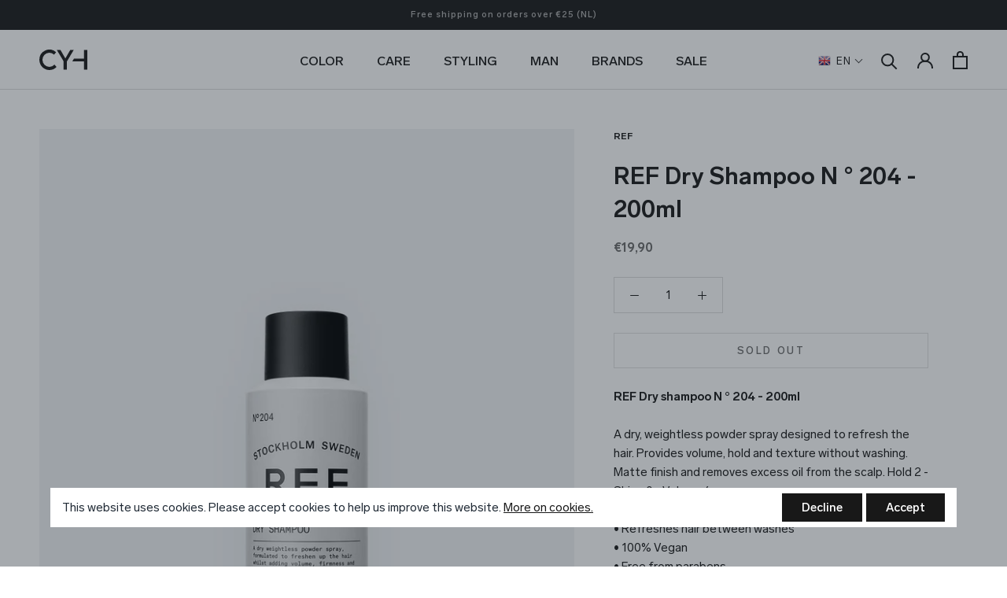

--- FILE ---
content_type: text/html; charset=utf-8
request_url: https://www.coloryourhair.nl/en/products/ref-dry-shampoo-no-204-200ml
body_size: 50852
content:
<!doctype html>

<html class="no-js" lang="en">
  <head>

<!-- Google Tag Manager -->
<script>(function(w,d,s,l,i){w[l]=w[l]||[];w[l].push({'gtm.start':
new Date().getTime(),event:'gtm.js'});var f=d.getElementsByTagName(s)[0],
j=d.createElement(s),dl=l!='dataLayer'?'&l='+l:'';j.async=true;j.src=
'https://www.googletagmanager.com/gtm.js?id='+i+dl;f.parentNode.insertBefore(j,f);
})(window,document,'script','dataLayer','GTM-NKJ3R8P');</script>
<!-- End Google Tag Manager -->
    
    <meta charset="utf-8"> 
    <meta http-equiv="X-UA-Compatible" content="IE=edge,chrome=1">
    <meta name="viewport" content="width=device-width, initial-scale=1.0, height=device-height, minimum-scale=1.0, maximum-scale=1.0">
    <meta name="theme-color" content="">

    <title>
      REF Dry Shampoo N ° 204 • Dry shampoo 200ml &ndash; Coloryourhair.nl
    </title><meta name="description" content="REF Dry shampoo N ° 204 - 200ml A dry, weightless powder spray designed to refresh the hair. Provides volume, hold and texture without washing. Matte finish and removes excess oil from the scalp. Hold 2 - Shine 0 - Volume 4.• Refreshes hair between washes• 100% Vegan • Free from parabens • Sulphate-free • Enriched with"><link rel="canonical" href="https://www.coloryourhair.nl/en/products/ref-dry-shampoo-no-204-200ml"><link rel="shortcut icon" href="//www.coloryourhair.nl/cdn/shop/files/CYH-favicon-256px_96x.png?v=1616329072" type="image/png"><meta property="og:type" content="product">
  <meta property="og:title" content="REF Dry Shampoo N ° 204 - 200ml"><meta property="og:image" content="http://www.coloryourhair.nl/cdn/shop/products/ref-dry-shampoo-no204-200ml.jpg?v=1608288170">
    <meta property="og:image:secure_url" content="https://www.coloryourhair.nl/cdn/shop/products/ref-dry-shampoo-no204-200ml.jpg?v=1608288170">
    <meta property="og:image:width" content="889">
    <meta property="og:image:height" content="1100"><meta property="product:price:amount" content="19,90">
  <meta property="product:price:currency" content="EUR"><meta property="og:description" content="REF Dry shampoo N ° 204 - 200ml A dry, weightless powder spray designed to refresh the hair. Provides volume, hold and texture without washing. Matte finish and removes excess oil from the scalp. Hold 2 - Shine 0 - Volume 4.• Refreshes hair between washes• 100% Vegan • Free from parabens • Sulphate-free • Enriched with"><meta property="og:url" content="https://www.coloryourhair.nl/en/products/ref-dry-shampoo-no-204-200ml">
<meta property="og:site_name" content="Coloryourhair.nl"><meta name="twitter:card" content="summary"><meta name="twitter:title" content="REF Dry Shampoo N ° 204 - 200ml">
  <meta name="twitter:description" content="REF Dry shampoo N ° 204 - 200ml A dry, weightless powder spray designed to refresh the hair. Provides volume, hold and texture without washing. Matte finish and removes excess oil from the scalp. Hold 2 - Shine 0 - Volume 4.• Refreshes hair between washes• 100% Vegan • Free from parabens • Sulphate-free • Enriched with Quinoa proteinInstructions:Shake well before use and spray evenly on dry hair (15-20 cm distance).">
  <meta name="twitter:image" content="https://www.coloryourhair.nl/cdn/shop/products/ref-dry-shampoo-no204-200ml_600x600_crop_center.jpg?v=1608288170">
    <style>
  @font-face {
  font-family: Montserrat;
  font-weight: 500;
  font-style: normal;
  font-display: fallback;
  src: url("//www.coloryourhair.nl/cdn/fonts/montserrat/montserrat_n5.07ef3781d9c78c8b93c98419da7ad4fbeebb6635.woff2") format("woff2"),
       url("//www.coloryourhair.nl/cdn/fonts/montserrat/montserrat_n5.adf9b4bd8b0e4f55a0b203cdd84512667e0d5e4d.woff") format("woff");
}

  @font-face {
  font-family: "Nunito Sans";
  font-weight: 400;
  font-style: normal;
  font-display: fallback;
  src: url("//www.coloryourhair.nl/cdn/fonts/nunito_sans/nunitosans_n4.0276fe080df0ca4e6a22d9cb55aed3ed5ba6b1da.woff2") format("woff2"),
       url("//www.coloryourhair.nl/cdn/fonts/nunito_sans/nunitosans_n4.b4964bee2f5e7fd9c3826447e73afe2baad607b7.woff") format("woff");
}


  @font-face {
  font-family: "Nunito Sans";
  font-weight: 700;
  font-style: normal;
  font-display: fallback;
  src: url("//www.coloryourhair.nl/cdn/fonts/nunito_sans/nunitosans_n7.25d963ed46da26098ebeab731e90d8802d989fa5.woff2") format("woff2"),
       url("//www.coloryourhair.nl/cdn/fonts/nunito_sans/nunitosans_n7.d32e3219b3d2ec82285d3027bd673efc61a996c8.woff") format("woff");
}

  @font-face {
  font-family: "Nunito Sans";
  font-weight: 400;
  font-style: italic;
  font-display: fallback;
  src: url("//www.coloryourhair.nl/cdn/fonts/nunito_sans/nunitosans_i4.6e408730afac1484cf297c30b0e67c86d17fc586.woff2") format("woff2"),
       url("//www.coloryourhair.nl/cdn/fonts/nunito_sans/nunitosans_i4.c9b6dcbfa43622b39a5990002775a8381942ae38.woff") format("woff");
}

  @font-face {
  font-family: "Nunito Sans";
  font-weight: 700;
  font-style: italic;
  font-display: fallback;
  src: url("//www.coloryourhair.nl/cdn/fonts/nunito_sans/nunitosans_i7.8c1124729eec046a321e2424b2acf328c2c12139.woff2") format("woff2"),
       url("//www.coloryourhair.nl/cdn/fonts/nunito_sans/nunitosans_i7.af4cda04357273e0996d21184432bcb14651a64d.woff") format("woff");
}


  :root {
    --heading-font-family :  "LabGrotesque", sans-serif;
    --heading-font-weight : 500;
    --heading-font-style  : normal;

    --text-font-family :  "LabGrotesque", sans-serif;
    --text-font-weight : 400;
    --text-font-style  : normal;

    --base-text-font-size   : 15px;
    --default-text-font-size: 14px;--background          : #ffffff;
    --background-rgb      : 255, 255, 255;
    --light-background    : #ffffff;
    --light-background-rgb: 255, 255, 255;
    --heading-color       : #181818;
    --text-color          : #181818;
    --text-color-rgb      : 24, 24, 24;
    --text-color-light    : #6a6a6a;
    --text-color-light-rgb: 106, 106, 106;
    --link-color          : #6a6a6a;
    --link-color-rgb      : 106, 106, 106;
    --border-color        : #dcdcdc;
    --border-color-rgb    : 220, 220, 220;

    --button-background    : #181818;
    --button-background-rgb: 24, 24, 24;
    --button-text-color    : #ffffff;

    --header-background       : #ffffff;
    --header-heading-color    : #181818;
    --header-light-text-color : #6a6a6a;
    --header-border-color     : #dcdcdc;

    --footer-background    : #181818;
    --footer-text-color    : #ffffff;
    --footer-heading-color : #ffffff;
    --footer-border-color  : #3b3b3b;

    --navigation-background      : #1c1b1b;
    --navigation-background-rgb  : 28, 27, 27;
    --navigation-text-color      : #ffffff;
    --navigation-text-color-light: rgba(255, 255, 255, 0.5);
    --navigation-border-color    : rgba(255, 255, 255, 0.25);

    --newsletter-popup-background     : #1c1b1b;
    --newsletter-popup-text-color     : #ffffff;
    --newsletter-popup-text-color-rgb : 255, 255, 255;

    --secondary-elements-background       : #181818;
    --secondary-elements-background-rgb   : 24, 24, 24;
    --secondary-elements-text-color       : #ffffff;
    --secondary-elements-text-color-light : rgba(255, 255, 255, 0.5);
    --secondary-elements-border-color     : rgba(255, 255, 255, 0.25);

    --product-sale-price-color    : #f94c43;
    --product-sale-price-color-rgb: 249, 76, 67;

    /* Products */

    --horizontal-spacing-four-products-per-row: 60px;
        --horizontal-spacing-two-products-per-row : 60px;

    --vertical-spacing-four-products-per-row: 60px;
        --vertical-spacing-two-products-per-row : 75px;

    /* Animation */
    --drawer-transition-timing: cubic-bezier(0.645, 0.045, 0.355, 1);
    --header-base-height: 80px; /* We set a default for browsers that do not support CSS variables */

    /* Cursors */
    --cursor-zoom-in-svg    : url(//www.coloryourhair.nl/cdn/shop/t/5/assets/cursor-zoom-in.svg?v=183169870639894458031611305379);
    --cursor-zoom-in-2x-svg : url(//www.coloryourhair.nl/cdn/shop/t/5/assets/cursor-zoom-in-2x.svg?v=126071537620107735031611305379);
  }
</style>

<script>
  // IE11 does not have support for CSS variables, so we have to polyfill them
  if (!(((window || {}).CSS || {}).supports && window.CSS.supports('(--a: 0)'))) {
    const script = document.createElement('script');
    script.type = 'text/javascript';
    script.src = 'https://cdn.jsdelivr.net/npm/css-vars-ponyfill@2';
    script.onload = function() {
      cssVars({});
    };

    document.getElementsByTagName('head')[0].appendChild(script);
  }
</script>

    <script>window.performance && window.performance.mark && window.performance.mark('shopify.content_for_header.start');</script><meta id="shopify-digital-wallet" name="shopify-digital-wallet" content="/51619299520/digital_wallets/dialog">
<meta name="shopify-checkout-api-token" content="db8729e3d0acc1406661b376a38abced">
<meta id="in-context-paypal-metadata" data-shop-id="51619299520" data-venmo-supported="false" data-environment="production" data-locale="en_US" data-paypal-v4="true" data-currency="EUR">
<link rel="alternate" hreflang="x-default" href="https://www.coloryourhair.nl/products/ref-dry-shampoo-no-204-200ml">
<link rel="alternate" hreflang="nl" href="https://www.coloryourhair.nl/products/ref-dry-shampoo-no-204-200ml">
<link rel="alternate" hreflang="en" href="https://www.coloryourhair.nl/en/products/ref-dry-shampoo-no-204-200ml">
<link rel="alternate" type="application/json+oembed" href="https://www.coloryourhair.nl/en/products/ref-dry-shampoo-no-204-200ml.oembed">
<script async="async" src="/checkouts/internal/preloads.js?locale=en-NL"></script>
<link rel="preconnect" href="https://shop.app" crossorigin="anonymous">
<script async="async" src="https://shop.app/checkouts/internal/preloads.js?locale=en-NL&shop_id=51619299520" crossorigin="anonymous"></script>
<script id="apple-pay-shop-capabilities" type="application/json">{"shopId":51619299520,"countryCode":"NL","currencyCode":"EUR","merchantCapabilities":["supports3DS"],"merchantId":"gid:\/\/shopify\/Shop\/51619299520","merchantName":"Coloryourhair.nl","requiredBillingContactFields":["postalAddress","email"],"requiredShippingContactFields":["postalAddress","email"],"shippingType":"shipping","supportedNetworks":["visa","maestro","masterCard","amex"],"total":{"type":"pending","label":"Coloryourhair.nl","amount":"1.00"},"shopifyPaymentsEnabled":true,"supportsSubscriptions":true}</script>
<script id="shopify-features" type="application/json">{"accessToken":"db8729e3d0acc1406661b376a38abced","betas":["rich-media-storefront-analytics"],"domain":"www.coloryourhair.nl","predictiveSearch":true,"shopId":51619299520,"locale":"en"}</script>
<script>var Shopify = Shopify || {};
Shopify.shop = "coloryourhair.myshopify.com";
Shopify.locale = "en";
Shopify.currency = {"active":"EUR","rate":"1.0"};
Shopify.country = "NL";
Shopify.theme = {"name":"RAO - Prestige - NEW","id":117711569088,"schema_name":"Prestige","schema_version":"4.12.3","theme_store_id":null,"role":"main"};
Shopify.theme.handle = "null";
Shopify.theme.style = {"id":null,"handle":null};
Shopify.cdnHost = "www.coloryourhair.nl/cdn";
Shopify.routes = Shopify.routes || {};
Shopify.routes.root = "/en/";</script>
<script type="module">!function(o){(o.Shopify=o.Shopify||{}).modules=!0}(window);</script>
<script>!function(o){function n(){var o=[];function n(){o.push(Array.prototype.slice.apply(arguments))}return n.q=o,n}var t=o.Shopify=o.Shopify||{};t.loadFeatures=n(),t.autoloadFeatures=n()}(window);</script>
<script>
  window.ShopifyPay = window.ShopifyPay || {};
  window.ShopifyPay.apiHost = "shop.app\/pay";
  window.ShopifyPay.redirectState = null;
</script>
<script id="shop-js-analytics" type="application/json">{"pageType":"product"}</script>
<script defer="defer" async type="module" src="//www.coloryourhair.nl/cdn/shopifycloud/shop-js/modules/v2/client.init-shop-cart-sync_BN7fPSNr.en.esm.js"></script>
<script defer="defer" async type="module" src="//www.coloryourhair.nl/cdn/shopifycloud/shop-js/modules/v2/chunk.common_Cbph3Kss.esm.js"></script>
<script defer="defer" async type="module" src="//www.coloryourhair.nl/cdn/shopifycloud/shop-js/modules/v2/chunk.modal_DKumMAJ1.esm.js"></script>
<script type="module">
  await import("//www.coloryourhair.nl/cdn/shopifycloud/shop-js/modules/v2/client.init-shop-cart-sync_BN7fPSNr.en.esm.js");
await import("//www.coloryourhair.nl/cdn/shopifycloud/shop-js/modules/v2/chunk.common_Cbph3Kss.esm.js");
await import("//www.coloryourhair.nl/cdn/shopifycloud/shop-js/modules/v2/chunk.modal_DKumMAJ1.esm.js");

  window.Shopify.SignInWithShop?.initShopCartSync?.({"fedCMEnabled":true,"windoidEnabled":true});

</script>
<script>
  window.Shopify = window.Shopify || {};
  if (!window.Shopify.featureAssets) window.Shopify.featureAssets = {};
  window.Shopify.featureAssets['shop-js'] = {"shop-cart-sync":["modules/v2/client.shop-cart-sync_CJVUk8Jm.en.esm.js","modules/v2/chunk.common_Cbph3Kss.esm.js","modules/v2/chunk.modal_DKumMAJ1.esm.js"],"init-fed-cm":["modules/v2/client.init-fed-cm_7Fvt41F4.en.esm.js","modules/v2/chunk.common_Cbph3Kss.esm.js","modules/v2/chunk.modal_DKumMAJ1.esm.js"],"init-shop-email-lookup-coordinator":["modules/v2/client.init-shop-email-lookup-coordinator_Cc088_bR.en.esm.js","modules/v2/chunk.common_Cbph3Kss.esm.js","modules/v2/chunk.modal_DKumMAJ1.esm.js"],"init-windoid":["modules/v2/client.init-windoid_hPopwJRj.en.esm.js","modules/v2/chunk.common_Cbph3Kss.esm.js","modules/v2/chunk.modal_DKumMAJ1.esm.js"],"shop-button":["modules/v2/client.shop-button_B0jaPSNF.en.esm.js","modules/v2/chunk.common_Cbph3Kss.esm.js","modules/v2/chunk.modal_DKumMAJ1.esm.js"],"shop-cash-offers":["modules/v2/client.shop-cash-offers_DPIskqss.en.esm.js","modules/v2/chunk.common_Cbph3Kss.esm.js","modules/v2/chunk.modal_DKumMAJ1.esm.js"],"shop-toast-manager":["modules/v2/client.shop-toast-manager_CK7RT69O.en.esm.js","modules/v2/chunk.common_Cbph3Kss.esm.js","modules/v2/chunk.modal_DKumMAJ1.esm.js"],"init-shop-cart-sync":["modules/v2/client.init-shop-cart-sync_BN7fPSNr.en.esm.js","modules/v2/chunk.common_Cbph3Kss.esm.js","modules/v2/chunk.modal_DKumMAJ1.esm.js"],"init-customer-accounts-sign-up":["modules/v2/client.init-customer-accounts-sign-up_CfPf4CXf.en.esm.js","modules/v2/client.shop-login-button_DeIztwXF.en.esm.js","modules/v2/chunk.common_Cbph3Kss.esm.js","modules/v2/chunk.modal_DKumMAJ1.esm.js"],"pay-button":["modules/v2/client.pay-button_CgIwFSYN.en.esm.js","modules/v2/chunk.common_Cbph3Kss.esm.js","modules/v2/chunk.modal_DKumMAJ1.esm.js"],"init-customer-accounts":["modules/v2/client.init-customer-accounts_DQ3x16JI.en.esm.js","modules/v2/client.shop-login-button_DeIztwXF.en.esm.js","modules/v2/chunk.common_Cbph3Kss.esm.js","modules/v2/chunk.modal_DKumMAJ1.esm.js"],"avatar":["modules/v2/client.avatar_BTnouDA3.en.esm.js"],"init-shop-for-new-customer-accounts":["modules/v2/client.init-shop-for-new-customer-accounts_CsZy_esa.en.esm.js","modules/v2/client.shop-login-button_DeIztwXF.en.esm.js","modules/v2/chunk.common_Cbph3Kss.esm.js","modules/v2/chunk.modal_DKumMAJ1.esm.js"],"shop-follow-button":["modules/v2/client.shop-follow-button_BRMJjgGd.en.esm.js","modules/v2/chunk.common_Cbph3Kss.esm.js","modules/v2/chunk.modal_DKumMAJ1.esm.js"],"checkout-modal":["modules/v2/client.checkout-modal_B9Drz_yf.en.esm.js","modules/v2/chunk.common_Cbph3Kss.esm.js","modules/v2/chunk.modal_DKumMAJ1.esm.js"],"shop-login-button":["modules/v2/client.shop-login-button_DeIztwXF.en.esm.js","modules/v2/chunk.common_Cbph3Kss.esm.js","modules/v2/chunk.modal_DKumMAJ1.esm.js"],"lead-capture":["modules/v2/client.lead-capture_DXYzFM3R.en.esm.js","modules/v2/chunk.common_Cbph3Kss.esm.js","modules/v2/chunk.modal_DKumMAJ1.esm.js"],"shop-login":["modules/v2/client.shop-login_CA5pJqmO.en.esm.js","modules/v2/chunk.common_Cbph3Kss.esm.js","modules/v2/chunk.modal_DKumMAJ1.esm.js"],"payment-terms":["modules/v2/client.payment-terms_BxzfvcZJ.en.esm.js","modules/v2/chunk.common_Cbph3Kss.esm.js","modules/v2/chunk.modal_DKumMAJ1.esm.js"]};
</script>
<script>(function() {
  var isLoaded = false;
  function asyncLoad() {
    if (isLoaded) return;
    isLoaded = true;
    var urls = ["https:\/\/gdprcdn.b-cdn.net\/js\/gdpr_cookie_consent.min.js?shop=coloryourhair.myshopify.com","https:\/\/gcc.metizapps.com\/assets\/js\/app.js?shop=coloryourhair.myshopify.com"];
    for (var i = 0; i < urls.length; i++) {
      var s = document.createElement('script');
      s.type = 'text/javascript';
      s.async = true;
      s.src = urls[i];
      var x = document.getElementsByTagName('script')[0];
      x.parentNode.insertBefore(s, x);
    }
  };
  if(window.attachEvent) {
    window.attachEvent('onload', asyncLoad);
  } else {
    window.addEventListener('load', asyncLoad, false);
  }
})();</script>
<script id="__st">var __st={"a":51619299520,"offset":3600,"reqid":"9455f53d-810c-4b56-8823-08ac93e9f5f0-1770062331","pageurl":"www.coloryourhair.nl\/en\/products\/ref-dry-shampoo-no-204-200ml","u":"c739a6123b05","p":"product","rtyp":"product","rid":6117668651200};</script>
<script>window.ShopifyPaypalV4VisibilityTracking = true;</script>
<script id="captcha-bootstrap">!function(){'use strict';const t='contact',e='account',n='new_comment',o=[[t,t],['blogs',n],['comments',n],[t,'customer']],c=[[e,'customer_login'],[e,'guest_login'],[e,'recover_customer_password'],[e,'create_customer']],r=t=>t.map((([t,e])=>`form[action*='/${t}']:not([data-nocaptcha='true']) input[name='form_type'][value='${e}']`)).join(','),a=t=>()=>t?[...document.querySelectorAll(t)].map((t=>t.form)):[];function s(){const t=[...o],e=r(t);return a(e)}const i='password',u='form_key',d=['recaptcha-v3-token','g-recaptcha-response','h-captcha-response',i],f=()=>{try{return window.sessionStorage}catch{return}},m='__shopify_v',_=t=>t.elements[u];function p(t,e,n=!1){try{const o=window.sessionStorage,c=JSON.parse(o.getItem(e)),{data:r}=function(t){const{data:e,action:n}=t;return t[m]||n?{data:e,action:n}:{data:t,action:n}}(c);for(const[e,n]of Object.entries(r))t.elements[e]&&(t.elements[e].value=n);n&&o.removeItem(e)}catch(o){console.error('form repopulation failed',{error:o})}}const l='form_type',E='cptcha';function T(t){t.dataset[E]=!0}const w=window,h=w.document,L='Shopify',v='ce_forms',y='captcha';let A=!1;((t,e)=>{const n=(g='f06e6c50-85a8-45c8-87d0-21a2b65856fe',I='https://cdn.shopify.com/shopifycloud/storefront-forms-hcaptcha/ce_storefront_forms_captcha_hcaptcha.v1.5.2.iife.js',D={infoText:'Protected by hCaptcha',privacyText:'Privacy',termsText:'Terms'},(t,e,n)=>{const o=w[L][v],c=o.bindForm;if(c)return c(t,g,e,D).then(n);var r;o.q.push([[t,g,e,D],n]),r=I,A||(h.body.append(Object.assign(h.createElement('script'),{id:'captcha-provider',async:!0,src:r})),A=!0)});var g,I,D;w[L]=w[L]||{},w[L][v]=w[L][v]||{},w[L][v].q=[],w[L][y]=w[L][y]||{},w[L][y].protect=function(t,e){n(t,void 0,e),T(t)},Object.freeze(w[L][y]),function(t,e,n,w,h,L){const[v,y,A,g]=function(t,e,n){const i=e?o:[],u=t?c:[],d=[...i,...u],f=r(d),m=r(i),_=r(d.filter((([t,e])=>n.includes(e))));return[a(f),a(m),a(_),s()]}(w,h,L),I=t=>{const e=t.target;return e instanceof HTMLFormElement?e:e&&e.form},D=t=>v().includes(t);t.addEventListener('submit',(t=>{const e=I(t);if(!e)return;const n=D(e)&&!e.dataset.hcaptchaBound&&!e.dataset.recaptchaBound,o=_(e),c=g().includes(e)&&(!o||!o.value);(n||c)&&t.preventDefault(),c&&!n&&(function(t){try{if(!f())return;!function(t){const e=f();if(!e)return;const n=_(t);if(!n)return;const o=n.value;o&&e.removeItem(o)}(t);const e=Array.from(Array(32),(()=>Math.random().toString(36)[2])).join('');!function(t,e){_(t)||t.append(Object.assign(document.createElement('input'),{type:'hidden',name:u})),t.elements[u].value=e}(t,e),function(t,e){const n=f();if(!n)return;const o=[...t.querySelectorAll(`input[type='${i}']`)].map((({name:t})=>t)),c=[...d,...o],r={};for(const[a,s]of new FormData(t).entries())c.includes(a)||(r[a]=s);n.setItem(e,JSON.stringify({[m]:1,action:t.action,data:r}))}(t,e)}catch(e){console.error('failed to persist form',e)}}(e),e.submit())}));const S=(t,e)=>{t&&!t.dataset[E]&&(n(t,e.some((e=>e===t))),T(t))};for(const o of['focusin','change'])t.addEventListener(o,(t=>{const e=I(t);D(e)&&S(e,y())}));const B=e.get('form_key'),M=e.get(l),P=B&&M;t.addEventListener('DOMContentLoaded',(()=>{const t=y();if(P)for(const e of t)e.elements[l].value===M&&p(e,B);[...new Set([...A(),...v().filter((t=>'true'===t.dataset.shopifyCaptcha))])].forEach((e=>S(e,t)))}))}(h,new URLSearchParams(w.location.search),n,t,e,['guest_login'])})(!0,!0)}();</script>
<script integrity="sha256-4kQ18oKyAcykRKYeNunJcIwy7WH5gtpwJnB7kiuLZ1E=" data-source-attribution="shopify.loadfeatures" defer="defer" src="//www.coloryourhair.nl/cdn/shopifycloud/storefront/assets/storefront/load_feature-a0a9edcb.js" crossorigin="anonymous"></script>
<script crossorigin="anonymous" defer="defer" src="//www.coloryourhair.nl/cdn/shopifycloud/storefront/assets/shopify_pay/storefront-65b4c6d7.js?v=20250812"></script>
<script data-source-attribution="shopify.dynamic_checkout.dynamic.init">var Shopify=Shopify||{};Shopify.PaymentButton=Shopify.PaymentButton||{isStorefrontPortableWallets:!0,init:function(){window.Shopify.PaymentButton.init=function(){};var t=document.createElement("script");t.src="https://www.coloryourhair.nl/cdn/shopifycloud/portable-wallets/latest/portable-wallets.en.js",t.type="module",document.head.appendChild(t)}};
</script>
<script data-source-attribution="shopify.dynamic_checkout.buyer_consent">
  function portableWalletsHideBuyerConsent(e){var t=document.getElementById("shopify-buyer-consent"),n=document.getElementById("shopify-subscription-policy-button");t&&n&&(t.classList.add("hidden"),t.setAttribute("aria-hidden","true"),n.removeEventListener("click",e))}function portableWalletsShowBuyerConsent(e){var t=document.getElementById("shopify-buyer-consent"),n=document.getElementById("shopify-subscription-policy-button");t&&n&&(t.classList.remove("hidden"),t.removeAttribute("aria-hidden"),n.addEventListener("click",e))}window.Shopify?.PaymentButton&&(window.Shopify.PaymentButton.hideBuyerConsent=portableWalletsHideBuyerConsent,window.Shopify.PaymentButton.showBuyerConsent=portableWalletsShowBuyerConsent);
</script>
<script data-source-attribution="shopify.dynamic_checkout.cart.bootstrap">document.addEventListener("DOMContentLoaded",(function(){function t(){return document.querySelector("shopify-accelerated-checkout-cart, shopify-accelerated-checkout")}if(t())Shopify.PaymentButton.init();else{new MutationObserver((function(e,n){t()&&(Shopify.PaymentButton.init(),n.disconnect())})).observe(document.body,{childList:!0,subtree:!0})}}));
</script>
<link id="shopify-accelerated-checkout-styles" rel="stylesheet" media="screen" href="https://www.coloryourhair.nl/cdn/shopifycloud/portable-wallets/latest/accelerated-checkout-backwards-compat.css" crossorigin="anonymous">
<style id="shopify-accelerated-checkout-cart">
        #shopify-buyer-consent {
  margin-top: 1em;
  display: inline-block;
  width: 100%;
}

#shopify-buyer-consent.hidden {
  display: none;
}

#shopify-subscription-policy-button {
  background: none;
  border: none;
  padding: 0;
  text-decoration: underline;
  font-size: inherit;
  cursor: pointer;
}

#shopify-subscription-policy-button::before {
  box-shadow: none;
}

      </style>

<script>window.performance && window.performance.mark && window.performance.mark('shopify.content_for_header.end');</script>

    <link rel="stylesheet" href="//www.coloryourhair.nl/cdn/shop/t/5/assets/theme.css?v=184306657191562902781610466105">
    <link rel="stylesheet" href="//www.coloryourhair.nl/cdn/shop/t/5/assets/custom.scss.css?v=29551965739792445781697560487">

    <script>// This allows to expose several variables to the global scope, to be used in scripts
      window.theme = {
        pageType: "product",
        moneyFormat: "€{{amount_with_comma_separator}}",
        moneyWithCurrencyFormat: "€{{amount_with_comma_separator}} EUR",
        productImageSize: "natural",
        searchMode: "product",
        showPageTransition: false,
        showElementStaggering: true,
        showImageZooming: true
      };

      window.routes = {
        rootUrl: "\/en",
        rootUrlWithoutSlash: "\/en",
        cartUrl: "\/en\/cart",
        cartAddUrl: "\/en\/cart\/add",
        cartChangeUrl: "\/en\/cart\/change",
        searchUrl: "\/en\/search",
        productRecommendationsUrl: "\/en\/recommendations\/products"
      };

      window.languages = {
        cartAddNote: "Add order note",
        cartEditNote: "Edit order note",
        productImageLoadingError: "This image could not be loaded. Please try to reload the page.",
        productFormAddToCart: "Add to cart",
        productFormUnavailable: "Unavailable",
        productFormSoldOut: "Sold Out",
        shippingEstimatorOneResult: "1 option available:",
        shippingEstimatorMoreResults: "{{count}} options available:",
        shippingEstimatorNoResults: "No shipping could be found"
      };

      window.lazySizesConfig = {
        loadHidden: false,
        hFac: 0.5,
        expFactor: 2,
        ricTimeout: 150,
        lazyClass: 'Image--lazyLoad',
        loadingClass: 'Image--lazyLoading',
        loadedClass: 'Image--lazyLoaded'
      };

      document.documentElement.className = document.documentElement.className.replace('no-js', 'js');
      document.documentElement.style.setProperty('--window-height', window.innerHeight + 'px');

      // We do a quick detection of some features (we could use Modernizr but for so little...)
      (function() {
        document.documentElement.className += ((window.CSS && window.CSS.supports('(position: sticky) or (position: -webkit-sticky)')) ? ' supports-sticky' : ' no-supports-sticky');
        document.documentElement.className += (window.matchMedia('(-moz-touch-enabled: 1), (hover: none)')).matches ? ' no-supports-hover' : ' supports-hover';
      }());
    </script>
    
    <script src="https://cdnjs.cloudflare.com/ajax/libs/jquery/3.5.1/jquery.min.js" integrity="sha512-bLT0Qm9VnAYZDflyKcBaQ2gg0hSYNQrJ8RilYldYQ1FxQYoCLtUjuuRuZo+fjqhx/qtq/1itJ0C2ejDxltZVFg==" crossorigin="anonymous"></script>

    <script src="//www.coloryourhair.nl/cdn/shop/t/5/assets/lazysizes.min.js?v=174358363404432586981610466103" async></script><script src="https://polyfill-fastly.net/v3/polyfill.min.js?unknown=polyfill&features=fetch,Element.prototype.closest,Element.prototype.remove,Element.prototype.classList,Array.prototype.includes,Array.prototype.fill,Object.assign,CustomEvent,IntersectionObserver,IntersectionObserverEntry,URL" defer></script>
    <script src="//www.coloryourhair.nl/cdn/shop/t/5/assets/libs.min.js?v=26178543184394469741610466104" defer></script>
    <script src="//www.coloryourhair.nl/cdn/shop/t/5/assets/theme.min.js?v=32551165749308277131618225862" defer></script>
    <script defer src="https://unpkg.com/smoothscroll-polyfill@0.4.4/dist/smoothscroll.min.js"></script>
    <script src="//www.coloryourhair.nl/cdn/shop/t/5/assets/custom.js?v=112590935302929851151617974167" defer></script>

    <script>
      (function () {
        window.onpageshow = function() {
          if (window.theme.showPageTransition) {
            var pageTransition = document.querySelector('.PageTransition');

            if (pageTransition) {
              pageTransition.style.visibility = 'visible';
              pageTransition.style.opacity = '0';
            }
          }

          // When the page is loaded from the cache, we have to reload the cart content
          document.documentElement.dispatchEvent(new CustomEvent('cart:refresh', {
            bubbles: true
          }));
        };
      })();
    </script>

    
  <script type="application/ld+json">
  {
    "@context": "http://schema.org",
    "@type": "Product",
  "@id": "https:\/\/www.coloryourhair.nl\/en\/products\/ref-dry-shampoo-no-204-200ml#product",
    "offers": [{
          "@type": "Offer",
          "name": "Default Title",
          "availability":"https://schema.org/OutOfStock",
          "price": 19.9,
          "priceCurrency": "EUR",
          "priceValidUntil": "2026-02-12","sku": "7350001697109","url": "/en/products/ref-dry-shampoo-no-204-200ml?variant=37735249903808"
        }
],
      "gtin13": "7350001697109",
      "productId": "7350001697109",
    "brand": {
      "name": "REF"
    },
    "name": "REF Dry Shampoo N ° 204 - 200ml",
    "description": "REF Dry shampoo N ° 204 - 200ml A dry, weightless powder spray designed to refresh the hair. Provides volume, hold and texture without washing. Matte finish and removes excess oil from the scalp. Hold 2 - Shine 0 - Volume 4.• Refreshes hair between washes• 100% Vegan • Free from parabens • Sulphate-free • Enriched with Quinoa proteinInstructions:Shake well before use and spray evenly on dry hair (15-20 cm distance).",
    "category": "Droogshampoo",
    "url": "/en/products/ref-dry-shampoo-no-204-200ml",
    "sku": "7350001697109",
    "image": {
      "@type": "ImageObject",
      "url": "https://www.coloryourhair.nl/cdn/shop/products/ref-dry-shampoo-no204-200ml_1024x.jpg?v=1608288170",
      "image": "https://www.coloryourhair.nl/cdn/shop/products/ref-dry-shampoo-no204-200ml_1024x.jpg?v=1608288170",
      "name": "REF Dry Shampoo • Droogshampoo N°204 - 200ml",
      "width": "1024",
      "height": "1024"
    }
  }
  </script>



  <script type="application/ld+json">
  {
    "@context": "http://schema.org",
    "@type": "BreadcrumbList",
  "itemListElement": [{
      "@type": "ListItem",
      "position": 1,
      "name": "Translation missing: en.general.breadcrumb.home",
      "item": "https://www.coloryourhair.nl"
    },{
          "@type": "ListItem",
          "position": 2,
          "name": "REF Dry Shampoo N ° 204 - 200ml",
          "item": "https://www.coloryourhair.nl/en/products/ref-dry-shampoo-no-204-200ml"
        }]
  }
  </script>

    
<!-- Start of Judge.me Core -->
<link rel="dns-prefetch" href="https://cdn.judge.me/">
<script data-cfasync='false' class='jdgm-settings-script'>window.jdgmSettings={"pagination":5,"disable_web_reviews":false,"badge_no_review_text":"No reviews","badge_n_reviews_text":"{{ n }} review/reviews","hide_badge_preview_if_no_reviews":true,"badge_hide_text":false,"enforce_center_preview_badge":false,"widget_title":"Customer Reviews","widget_open_form_text":"Write a review","widget_close_form_text":"Cancel review","widget_refresh_page_text":"Refresh page","widget_summary_text":"Based on {{ number_of_reviews }} review/reviews","widget_no_review_text":"Be the first to write a review","widget_name_field_text":"Display name","widget_verified_name_field_text":"Verified Name (public)","widget_name_placeholder_text":"Display name","widget_required_field_error_text":"This field is required.","widget_email_field_text":"Email address","widget_verified_email_field_text":"Verified Email (private, can not be edited)","widget_email_placeholder_text":"Your email address","widget_email_field_error_text":"Please enter a valid email address.","widget_rating_field_text":"Rating","widget_review_title_field_text":"Review Title","widget_review_title_placeholder_text":"Give your review a title","widget_review_body_field_text":"Review content","widget_review_body_placeholder_text":"Start writing here...","widget_pictures_field_text":"Picture/Video (optional)","widget_submit_review_text":"Submit Review","widget_submit_verified_review_text":"Submit Verified Review","widget_submit_success_msg_with_auto_publish":"Thank you! Please refresh the page in a few moments to see your review. You can remove or edit your review by logging into \u003ca href='https://judge.me/login' target='_blank' rel='nofollow noopener'\u003eJudge.me\u003c/a\u003e","widget_submit_success_msg_no_auto_publish":"Thank you! Your review will be published as soon as it is approved by the shop admin. You can remove or edit your review by logging into \u003ca href='https://judge.me/login' target='_blank' rel='nofollow noopener'\u003eJudge.me\u003c/a\u003e","widget_show_default_reviews_out_of_total_text":"Showing {{ n_reviews_shown }} out of {{ n_reviews }} reviews.","widget_show_all_link_text":"Show all","widget_show_less_link_text":"Show less","widget_author_said_text":"{{ reviewer_name }} said:","widget_days_text":"{{ n }} days ago","widget_weeks_text":"{{ n }} week/weeks ago","widget_months_text":"{{ n }} month/months ago","widget_years_text":"{{ n }} year/years ago","widget_yesterday_text":"Yesterday","widget_today_text":"Today","widget_replied_text":"\u003e\u003e {{ shop_name }} replied:","widget_read_more_text":"Read more","widget_reviewer_name_as_initial":"","widget_rating_filter_color":"#fbcd0a","widget_rating_filter_see_all_text":"See all reviews","widget_sorting_most_recent_text":"Most Recent","widget_sorting_highest_rating_text":"Highest Rating","widget_sorting_lowest_rating_text":"Lowest Rating","widget_sorting_with_pictures_text":"Only Pictures","widget_sorting_most_helpful_text":"Most Helpful","widget_open_question_form_text":"Ask a question","widget_reviews_subtab_text":"Reviews","widget_questions_subtab_text":"Questions","widget_question_label_text":"Question","widget_answer_label_text":"Answer","widget_question_placeholder_text":"Write your question here","widget_submit_question_text":"Submit Question","widget_question_submit_success_text":"Thank you for your question! We will notify you once it gets answered.","verified_badge_text":"Verified","verified_badge_bg_color":"","verified_badge_text_color":"","verified_badge_placement":"left-of-reviewer-name","widget_review_max_height":"","widget_hide_border":false,"widget_social_share":false,"widget_thumb":false,"widget_review_location_show":false,"widget_location_format":"","all_reviews_include_out_of_store_products":true,"all_reviews_out_of_store_text":"(out of store)","all_reviews_pagination":100,"all_reviews_product_name_prefix_text":"about","enable_review_pictures":false,"enable_question_anwser":false,"widget_theme":"default","review_date_format":"mm/dd/yyyy","default_sort_method":"most-recent","widget_product_reviews_subtab_text":"Product Reviews","widget_shop_reviews_subtab_text":"Shop Reviews","widget_other_products_reviews_text":"Reviews for other products","widget_store_reviews_subtab_text":"Store reviews","widget_no_store_reviews_text":"This store hasn't received any reviews yet","widget_web_restriction_product_reviews_text":"This product hasn't received any reviews yet","widget_no_items_text":"No items found","widget_show_more_text":"Show more","widget_write_a_store_review_text":"Write a Store Review","widget_other_languages_heading":"Reviews in Other Languages","widget_translate_review_text":"Translate review to {{ language }}","widget_translating_review_text":"Translating...","widget_show_original_translation_text":"Show original ({{ language }})","widget_translate_review_failed_text":"Review couldn't be translated.","widget_translate_review_retry_text":"Retry","widget_translate_review_try_again_later_text":"Try again later","show_product_url_for_grouped_product":false,"widget_sorting_pictures_first_text":"Pictures First","show_pictures_on_all_rev_page_mobile":false,"show_pictures_on_all_rev_page_desktop":false,"floating_tab_hide_mobile_install_preference":false,"floating_tab_button_name":"★ Reviews","floating_tab_title":"Let customers speak for us","floating_tab_button_color":"","floating_tab_button_background_color":"","floating_tab_url":"","floating_tab_url_enabled":false,"floating_tab_tab_style":"text","all_reviews_text_badge_text":"Customers rate us {{ shop.metafields.judgeme.all_reviews_rating | round: 1 }}/5 based on {{ shop.metafields.judgeme.all_reviews_count }} reviews.","all_reviews_text_badge_text_branded_style":"{{ shop.metafields.judgeme.all_reviews_rating | round: 1 }} out of 5 stars based on {{ shop.metafields.judgeme.all_reviews_count }} reviews","is_all_reviews_text_badge_a_link":false,"show_stars_for_all_reviews_text_badge":false,"all_reviews_text_badge_url":"","all_reviews_text_style":"text","all_reviews_text_color_style":"judgeme_brand_color","all_reviews_text_color":"#108474","all_reviews_text_show_jm_brand":true,"featured_carousel_show_header":true,"featured_carousel_title":"Let customers speak for us","testimonials_carousel_title":"Customers are saying","videos_carousel_title":"Real customer stories","cards_carousel_title":"Customers are saying","featured_carousel_count_text":"from {{ n }} reviews","featured_carousel_add_link_to_all_reviews_page":false,"featured_carousel_url":"","featured_carousel_show_images":true,"featured_carousel_autoslide_interval":5,"featured_carousel_arrows_on_the_sides":false,"featured_carousel_height":250,"featured_carousel_width":80,"featured_carousel_image_size":0,"featured_carousel_image_height":250,"featured_carousel_arrow_color":"#eeeeee","verified_count_badge_style":"vintage","verified_count_badge_orientation":"horizontal","verified_count_badge_color_style":"judgeme_brand_color","verified_count_badge_color":"#108474","is_verified_count_badge_a_link":false,"verified_count_badge_url":"","verified_count_badge_show_jm_brand":true,"widget_rating_preset_default":5,"widget_first_sub_tab":"product-reviews","widget_show_histogram":true,"widget_histogram_use_custom_color":false,"widget_pagination_use_custom_color":false,"widget_star_use_custom_color":false,"widget_verified_badge_use_custom_color":false,"widget_write_review_use_custom_color":false,"picture_reminder_submit_button":"Upload Pictures","enable_review_videos":false,"mute_video_by_default":false,"widget_sorting_videos_first_text":"Videos First","widget_review_pending_text":"Pending","featured_carousel_items_for_large_screen":3,"social_share_options_order":"Facebook,Twitter","remove_microdata_snippet":false,"disable_json_ld":false,"enable_json_ld_products":false,"preview_badge_show_question_text":false,"preview_badge_no_question_text":"No questions","preview_badge_n_question_text":"{{ number_of_questions }} question/questions","qa_badge_show_icon":false,"qa_badge_position":"same-row","remove_judgeme_branding":false,"widget_add_search_bar":false,"widget_search_bar_placeholder":"Search","widget_sorting_verified_only_text":"Verified only","featured_carousel_theme":"default","featured_carousel_show_rating":true,"featured_carousel_show_title":true,"featured_carousel_show_body":true,"featured_carousel_show_date":false,"featured_carousel_show_reviewer":true,"featured_carousel_show_product":false,"featured_carousel_header_background_color":"#108474","featured_carousel_header_text_color":"#ffffff","featured_carousel_name_product_separator":"reviewed","featured_carousel_full_star_background":"#108474","featured_carousel_empty_star_background":"#dadada","featured_carousel_vertical_theme_background":"#f9fafb","featured_carousel_verified_badge_enable":false,"featured_carousel_verified_badge_color":"#108474","featured_carousel_border_style":"round","featured_carousel_review_line_length_limit":3,"featured_carousel_more_reviews_button_text":"Read more reviews","featured_carousel_view_product_button_text":"View product","all_reviews_page_load_reviews_on":"scroll","all_reviews_page_load_more_text":"Load More Reviews","disable_fb_tab_reviews":false,"enable_ajax_cdn_cache":false,"widget_public_name_text":"displayed publicly like","default_reviewer_name":"John Smith","default_reviewer_name_has_non_latin":true,"widget_reviewer_anonymous":"Anonymous","medals_widget_title":"Judge.me Review Medals","medals_widget_background_color":"#f9fafb","medals_widget_position":"footer_all_pages","medals_widget_border_color":"#f9fafb","medals_widget_verified_text_position":"left","medals_widget_use_monochromatic_version":false,"medals_widget_elements_color":"#108474","show_reviewer_avatar":true,"widget_invalid_yt_video_url_error_text":"Not a YouTube video URL","widget_max_length_field_error_text":"Please enter no more than {0} characters.","widget_show_country_flag":false,"widget_show_collected_via_shop_app":true,"widget_verified_by_shop_badge_style":"light","widget_verified_by_shop_text":"Verified by Shop","widget_show_photo_gallery":false,"widget_load_with_code_splitting":true,"widget_ugc_install_preference":false,"widget_ugc_title":"Made by us, Shared by you","widget_ugc_subtitle":"Tag us to see your picture featured in our page","widget_ugc_arrows_color":"#ffffff","widget_ugc_primary_button_text":"Buy Now","widget_ugc_primary_button_background_color":"#108474","widget_ugc_primary_button_text_color":"#ffffff","widget_ugc_primary_button_border_width":"0","widget_ugc_primary_button_border_style":"none","widget_ugc_primary_button_border_color":"#108474","widget_ugc_primary_button_border_radius":"25","widget_ugc_secondary_button_text":"Load More","widget_ugc_secondary_button_background_color":"#ffffff","widget_ugc_secondary_button_text_color":"#108474","widget_ugc_secondary_button_border_width":"2","widget_ugc_secondary_button_border_style":"solid","widget_ugc_secondary_button_border_color":"#108474","widget_ugc_secondary_button_border_radius":"25","widget_ugc_reviews_button_text":"View Reviews","widget_ugc_reviews_button_background_color":"#ffffff","widget_ugc_reviews_button_text_color":"#108474","widget_ugc_reviews_button_border_width":"2","widget_ugc_reviews_button_border_style":"solid","widget_ugc_reviews_button_border_color":"#108474","widget_ugc_reviews_button_border_radius":"25","widget_ugc_reviews_button_link_to":"judgeme-reviews-page","widget_ugc_show_post_date":true,"widget_ugc_max_width":"800","widget_rating_metafield_value_type":true,"widget_primary_color":"#108474","widget_enable_secondary_color":false,"widget_secondary_color":"#edf5f5","widget_summary_average_rating_text":"{{ average_rating }} out of 5","widget_media_grid_title":"Customer photos \u0026 videos","widget_media_grid_see_more_text":"See more","widget_round_style":false,"widget_show_product_medals":true,"widget_verified_by_judgeme_text":"Verified by Judge.me","widget_show_store_medals":true,"widget_verified_by_judgeme_text_in_store_medals":"Verified by Judge.me","widget_media_field_exceed_quantity_message":"Sorry, we can only accept {{ max_media }} for one review.","widget_media_field_exceed_limit_message":"{{ file_name }} is too large, please select a {{ media_type }} less than {{ size_limit }}MB.","widget_review_submitted_text":"Review Submitted!","widget_question_submitted_text":"Question Submitted!","widget_close_form_text_question":"Cancel","widget_write_your_answer_here_text":"Write your answer here","widget_enabled_branded_link":true,"widget_show_collected_by_judgeme":false,"widget_reviewer_name_color":"","widget_write_review_text_color":"","widget_write_review_bg_color":"","widget_collected_by_judgeme_text":"collected by Judge.me","widget_pagination_type":"standard","widget_load_more_text":"Load More","widget_load_more_color":"#108474","widget_full_review_text":"Full Review","widget_read_more_reviews_text":"Read More Reviews","widget_read_questions_text":"Read Questions","widget_questions_and_answers_text":"Questions \u0026 Answers","widget_verified_by_text":"Verified by","widget_verified_text":"Verified","widget_number_of_reviews_text":"{{ number_of_reviews }} reviews","widget_back_button_text":"Back","widget_next_button_text":"Next","widget_custom_forms_filter_button":"Filters","custom_forms_style":"vertical","widget_show_review_information":false,"how_reviews_are_collected":"How reviews are collected?","widget_show_review_keywords":false,"widget_gdpr_statement":"How we use your data: We'll only contact you about the review you left, and only if necessary. By submitting your review, you agree to Judge.me's \u003ca href='https://judge.me/terms' target='_blank' rel='nofollow noopener'\u003eterms\u003c/a\u003e, \u003ca href='https://judge.me/privacy' target='_blank' rel='nofollow noopener'\u003eprivacy\u003c/a\u003e and \u003ca href='https://judge.me/content-policy' target='_blank' rel='nofollow noopener'\u003econtent\u003c/a\u003e policies.","widget_multilingual_sorting_enabled":false,"widget_translate_review_content_enabled":false,"widget_translate_review_content_method":"manual","popup_widget_review_selection":"automatically_with_pictures","popup_widget_round_border_style":true,"popup_widget_show_title":true,"popup_widget_show_body":true,"popup_widget_show_reviewer":false,"popup_widget_show_product":true,"popup_widget_show_pictures":true,"popup_widget_use_review_picture":true,"popup_widget_show_on_home_page":true,"popup_widget_show_on_product_page":true,"popup_widget_show_on_collection_page":true,"popup_widget_show_on_cart_page":true,"popup_widget_position":"bottom_left","popup_widget_first_review_delay":5,"popup_widget_duration":5,"popup_widget_interval":5,"popup_widget_review_count":5,"popup_widget_hide_on_mobile":true,"review_snippet_widget_round_border_style":true,"review_snippet_widget_card_color":"#FFFFFF","review_snippet_widget_slider_arrows_background_color":"#FFFFFF","review_snippet_widget_slider_arrows_color":"#000000","review_snippet_widget_star_color":"#108474","show_product_variant":false,"all_reviews_product_variant_label_text":"Variant: ","widget_show_verified_branding":false,"widget_ai_summary_title":"Customers say","widget_ai_summary_disclaimer":"AI-powered review summary based on recent customer reviews","widget_show_ai_summary":false,"widget_show_ai_summary_bg":false,"widget_show_review_title_input":true,"redirect_reviewers_invited_via_email":"review_widget","request_store_review_after_product_review":false,"request_review_other_products_in_order":false,"review_form_color_scheme":"default","review_form_corner_style":"square","review_form_star_color":{},"review_form_text_color":"#333333","review_form_background_color":"#ffffff","review_form_field_background_color":"#fafafa","review_form_button_color":{},"review_form_button_text_color":"#ffffff","review_form_modal_overlay_color":"#000000","review_content_screen_title_text":"How would you rate this product?","review_content_introduction_text":"We would love it if you would share a bit about your experience.","store_review_form_title_text":"How would you rate this store?","store_review_form_introduction_text":"We would love it if you would share a bit about your experience.","show_review_guidance_text":true,"one_star_review_guidance_text":"Poor","five_star_review_guidance_text":"Great","customer_information_screen_title_text":"About you","customer_information_introduction_text":"Please tell us more about you.","custom_questions_screen_title_text":"Your experience in more detail","custom_questions_introduction_text":"Here are a few questions to help us understand more about your experience.","review_submitted_screen_title_text":"Thanks for your review!","review_submitted_screen_thank_you_text":"We are processing it and it will appear on the store soon.","review_submitted_screen_email_verification_text":"Please confirm your email by clicking the link we just sent you. This helps us keep reviews authentic.","review_submitted_request_store_review_text":"Would you like to share your experience of shopping with us?","review_submitted_review_other_products_text":"Would you like to review these products?","store_review_screen_title_text":"Would you like to share your experience of shopping with us?","store_review_introduction_text":"We value your feedback and use it to improve. Please share any thoughts or suggestions you have.","reviewer_media_screen_title_picture_text":"Share a picture","reviewer_media_introduction_picture_text":"Upload a photo to support your review.","reviewer_media_screen_title_video_text":"Share a video","reviewer_media_introduction_video_text":"Upload a video to support your review.","reviewer_media_screen_title_picture_or_video_text":"Share a picture or video","reviewer_media_introduction_picture_or_video_text":"Upload a photo or video to support your review.","reviewer_media_youtube_url_text":"Paste your Youtube URL here","advanced_settings_next_step_button_text":"Next","advanced_settings_close_review_button_text":"Close","modal_write_review_flow":false,"write_review_flow_required_text":"Required","write_review_flow_privacy_message_text":"We respect your privacy.","write_review_flow_anonymous_text":"Post review as anonymous","write_review_flow_visibility_text":"This won't be visible to other customers.","write_review_flow_multiple_selection_help_text":"Select as many as you like","write_review_flow_single_selection_help_text":"Select one option","write_review_flow_required_field_error_text":"This field is required","write_review_flow_invalid_email_error_text":"Please enter a valid email address","write_review_flow_max_length_error_text":"Max. {{ max_length }} characters.","write_review_flow_media_upload_text":"\u003cb\u003eClick to upload\u003c/b\u003e or drag and drop","write_review_flow_gdpr_statement":"We'll only contact you about your review if necessary. By submitting your review, you agree to our \u003ca href='https://judge.me/terms' target='_blank' rel='nofollow noopener'\u003eterms and conditions\u003c/a\u003e and \u003ca href='https://judge.me/privacy' target='_blank' rel='nofollow noopener'\u003eprivacy policy\u003c/a\u003e.","rating_only_reviews_enabled":false,"show_negative_reviews_help_screen":false,"new_review_flow_help_screen_rating_threshold":3,"negative_review_resolution_screen_title_text":"Tell us more","negative_review_resolution_text":"Your experience matters to us. If there were issues with your purchase, we're here to help. Feel free to reach out to us, we'd love the opportunity to make things right.","negative_review_resolution_button_text":"Contact us","negative_review_resolution_proceed_with_review_text":"Leave a review","negative_review_resolution_subject":"Issue with purchase from {{ shop_name }}.{{ order_name }}","preview_badge_collection_page_install_status":false,"widget_review_custom_css":"","preview_badge_custom_css":"","preview_badge_stars_count":"5-stars","featured_carousel_custom_css":"","floating_tab_custom_css":"","all_reviews_widget_custom_css":"","medals_widget_custom_css":"","verified_badge_custom_css":"","all_reviews_text_custom_css":"","transparency_badges_collected_via_store_invite":false,"transparency_badges_from_another_provider":false,"transparency_badges_collected_from_store_visitor":false,"transparency_badges_collected_by_verified_review_provider":false,"transparency_badges_earned_reward":false,"transparency_badges_collected_via_store_invite_text":"Review collected via store invitation","transparency_badges_from_another_provider_text":"Review collected from another provider","transparency_badges_collected_from_store_visitor_text":"Review collected from a store visitor","transparency_badges_written_in_google_text":"Review written in Google","transparency_badges_written_in_etsy_text":"Review written in Etsy","transparency_badges_written_in_shop_app_text":"Review written in Shop App","transparency_badges_earned_reward_text":"Review earned a reward for future purchase","product_review_widget_per_page":10,"widget_store_review_label_text":"Review about the store","checkout_comment_extension_title_on_product_page":"Customer Comments","checkout_comment_extension_num_latest_comment_show":5,"checkout_comment_extension_format":"name_and_timestamp","checkout_comment_customer_name":"last_initial","checkout_comment_comment_notification":true,"preview_badge_collection_page_install_preference":true,"preview_badge_home_page_install_preference":false,"preview_badge_product_page_install_preference":true,"review_widget_install_preference":"","review_carousel_install_preference":false,"floating_reviews_tab_install_preference":"none","verified_reviews_count_badge_install_preference":false,"all_reviews_text_install_preference":false,"review_widget_best_location":true,"judgeme_medals_install_preference":false,"review_widget_revamp_enabled":false,"review_widget_qna_enabled":false,"review_widget_header_theme":"minimal","review_widget_widget_title_enabled":true,"review_widget_header_text_size":"medium","review_widget_header_text_weight":"regular","review_widget_average_rating_style":"compact","review_widget_bar_chart_enabled":true,"review_widget_bar_chart_type":"numbers","review_widget_bar_chart_style":"standard","review_widget_expanded_media_gallery_enabled":false,"review_widget_reviews_section_theme":"standard","review_widget_image_style":"thumbnails","review_widget_review_image_ratio":"square","review_widget_stars_size":"medium","review_widget_verified_badge":"standard_text","review_widget_review_title_text_size":"medium","review_widget_review_text_size":"medium","review_widget_review_text_length":"medium","review_widget_number_of_columns_desktop":3,"review_widget_carousel_transition_speed":5,"review_widget_custom_questions_answers_display":"always","review_widget_button_text_color":"#FFFFFF","review_widget_text_color":"#000000","review_widget_lighter_text_color":"#7B7B7B","review_widget_corner_styling":"soft","review_widget_review_word_singular":"review","review_widget_review_word_plural":"reviews","review_widget_voting_label":"Helpful?","review_widget_shop_reply_label":"Reply from {{ shop_name }}:","review_widget_filters_title":"Filters","qna_widget_question_word_singular":"Question","qna_widget_question_word_plural":"Questions","qna_widget_answer_reply_label":"Answer from {{ answerer_name }}:","qna_content_screen_title_text":"Ask a question about this product","qna_widget_question_required_field_error_text":"Please enter your question.","qna_widget_flow_gdpr_statement":"We'll only contact you about your question if necessary. By submitting your question, you agree to our \u003ca href='https://judge.me/terms' target='_blank' rel='nofollow noopener'\u003eterms and conditions\u003c/a\u003e and \u003ca href='https://judge.me/privacy' target='_blank' rel='nofollow noopener'\u003eprivacy policy\u003c/a\u003e.","qna_widget_question_submitted_text":"Thanks for your question!","qna_widget_close_form_text_question":"Close","qna_widget_question_submit_success_text":"We’ll notify you by email when your question is answered.","all_reviews_widget_v2025_enabled":false,"all_reviews_widget_v2025_header_theme":"default","all_reviews_widget_v2025_widget_title_enabled":true,"all_reviews_widget_v2025_header_text_size":"medium","all_reviews_widget_v2025_header_text_weight":"regular","all_reviews_widget_v2025_average_rating_style":"compact","all_reviews_widget_v2025_bar_chart_enabled":true,"all_reviews_widget_v2025_bar_chart_type":"numbers","all_reviews_widget_v2025_bar_chart_style":"standard","all_reviews_widget_v2025_expanded_media_gallery_enabled":false,"all_reviews_widget_v2025_show_store_medals":true,"all_reviews_widget_v2025_show_photo_gallery":true,"all_reviews_widget_v2025_show_review_keywords":false,"all_reviews_widget_v2025_show_ai_summary":false,"all_reviews_widget_v2025_show_ai_summary_bg":false,"all_reviews_widget_v2025_add_search_bar":false,"all_reviews_widget_v2025_default_sort_method":"most-recent","all_reviews_widget_v2025_reviews_per_page":10,"all_reviews_widget_v2025_reviews_section_theme":"default","all_reviews_widget_v2025_image_style":"thumbnails","all_reviews_widget_v2025_review_image_ratio":"square","all_reviews_widget_v2025_stars_size":"medium","all_reviews_widget_v2025_verified_badge":"bold_badge","all_reviews_widget_v2025_review_title_text_size":"medium","all_reviews_widget_v2025_review_text_size":"medium","all_reviews_widget_v2025_review_text_length":"medium","all_reviews_widget_v2025_number_of_columns_desktop":3,"all_reviews_widget_v2025_carousel_transition_speed":5,"all_reviews_widget_v2025_custom_questions_answers_display":"always","all_reviews_widget_v2025_show_product_variant":false,"all_reviews_widget_v2025_show_reviewer_avatar":true,"all_reviews_widget_v2025_reviewer_name_as_initial":"","all_reviews_widget_v2025_review_location_show":false,"all_reviews_widget_v2025_location_format":"","all_reviews_widget_v2025_show_country_flag":false,"all_reviews_widget_v2025_verified_by_shop_badge_style":"light","all_reviews_widget_v2025_social_share":false,"all_reviews_widget_v2025_social_share_options_order":"Facebook,Twitter,LinkedIn,Pinterest","all_reviews_widget_v2025_pagination_type":"standard","all_reviews_widget_v2025_button_text_color":"#FFFFFF","all_reviews_widget_v2025_text_color":"#000000","all_reviews_widget_v2025_lighter_text_color":"#7B7B7B","all_reviews_widget_v2025_corner_styling":"soft","all_reviews_widget_v2025_title":"Customer reviews","all_reviews_widget_v2025_ai_summary_title":"Customers say about this store","all_reviews_widget_v2025_no_review_text":"Be the first to write a review","platform":"shopify","branding_url":"https://app.judge.me/reviews/stores/www.coloryourhair.nl","branding_text":"Powered by Judge.me","locale":"en","reply_name":"Coloryourhair.nl","widget_version":"2.1","footer":true,"autopublish":false,"review_dates":true,"enable_custom_form":false,"shop_use_review_site":true,"shop_locale":"en","enable_multi_locales_translations":false,"show_review_title_input":true,"review_verification_email_status":"always","can_be_branded":true,"reply_name_text":"Coloryourhair.nl"};</script> <style class='jdgm-settings-style'>.jdgm-xx{left:0}.jdgm-histogram .jdgm-histogram__bar-content{background:#fbcd0a}.jdgm-histogram .jdgm-histogram__bar:after{background:#fbcd0a}.jdgm-prev-badge[data-average-rating='0.00']{display:none !important}.jdgm-author-all-initials{display:none !important}.jdgm-author-last-initial{display:none !important}.jdgm-rev-widg__title{visibility:hidden}.jdgm-rev-widg__summary-text{visibility:hidden}.jdgm-prev-badge__text{visibility:hidden}.jdgm-rev__replier:before{content:'Coloryourhair.nl'}.jdgm-rev__prod-link-prefix:before{content:'about'}.jdgm-rev__variant-label:before{content:'Variant: '}.jdgm-rev__out-of-store-text:before{content:'(out of store)'}@media only screen and (min-width: 768px){.jdgm-rev__pics .jdgm-rev_all-rev-page-picture-separator,.jdgm-rev__pics .jdgm-rev__product-picture{display:none}}@media only screen and (max-width: 768px){.jdgm-rev__pics .jdgm-rev_all-rev-page-picture-separator,.jdgm-rev__pics .jdgm-rev__product-picture{display:none}}.jdgm-preview-badge[data-template="index"]{display:none !important}.jdgm-verified-count-badget[data-from-snippet="true"]{display:none !important}.jdgm-carousel-wrapper[data-from-snippet="true"]{display:none !important}.jdgm-all-reviews-text[data-from-snippet="true"]{display:none !important}.jdgm-medals-section[data-from-snippet="true"]{display:none !important}.jdgm-ugc-media-wrapper[data-from-snippet="true"]{display:none !important}.jdgm-rev__transparency-badge[data-badge-type="review_collected_via_store_invitation"]{display:none !important}.jdgm-rev__transparency-badge[data-badge-type="review_collected_from_another_provider"]{display:none !important}.jdgm-rev__transparency-badge[data-badge-type="review_collected_from_store_visitor"]{display:none !important}.jdgm-rev__transparency-badge[data-badge-type="review_written_in_etsy"]{display:none !important}.jdgm-rev__transparency-badge[data-badge-type="review_written_in_google_business"]{display:none !important}.jdgm-rev__transparency-badge[data-badge-type="review_written_in_shop_app"]{display:none !important}.jdgm-rev__transparency-badge[data-badge-type="review_earned_for_future_purchase"]{display:none !important}
</style> <style class='jdgm-settings-style'></style>

  
  
  
  <style class='jdgm-miracle-styles'>
  @-webkit-keyframes jdgm-spin{0%{-webkit-transform:rotate(0deg);-ms-transform:rotate(0deg);transform:rotate(0deg)}100%{-webkit-transform:rotate(359deg);-ms-transform:rotate(359deg);transform:rotate(359deg)}}@keyframes jdgm-spin{0%{-webkit-transform:rotate(0deg);-ms-transform:rotate(0deg);transform:rotate(0deg)}100%{-webkit-transform:rotate(359deg);-ms-transform:rotate(359deg);transform:rotate(359deg)}}@font-face{font-family:'JudgemeStar';src:url("[data-uri]") format("woff");font-weight:normal;font-style:normal}.jdgm-star{font-family:'JudgemeStar';display:inline !important;text-decoration:none !important;padding:0 4px 0 0 !important;margin:0 !important;font-weight:bold;opacity:1;-webkit-font-smoothing:antialiased;-moz-osx-font-smoothing:grayscale}.jdgm-star:hover{opacity:1}.jdgm-star:last-of-type{padding:0 !important}.jdgm-star.jdgm--on:before{content:"\e000"}.jdgm-star.jdgm--off:before{content:"\e001"}.jdgm-star.jdgm--half:before{content:"\e002"}.jdgm-widget *{margin:0;line-height:1.4;-webkit-box-sizing:border-box;-moz-box-sizing:border-box;box-sizing:border-box;-webkit-overflow-scrolling:touch}.jdgm-hidden{display:none !important;visibility:hidden !important}.jdgm-temp-hidden{display:none}.jdgm-spinner{width:40px;height:40px;margin:auto;border-radius:50%;border-top:2px solid #eee;border-right:2px solid #eee;border-bottom:2px solid #eee;border-left:2px solid #ccc;-webkit-animation:jdgm-spin 0.8s infinite linear;animation:jdgm-spin 0.8s infinite linear}.jdgm-prev-badge{display:block !important}

</style>


  
  
   


<script data-cfasync='false' class='jdgm-script'>
!function(e){window.jdgm=window.jdgm||{},jdgm.CDN_HOST="https://cdn.judge.me/",
jdgm.docReady=function(d){(e.attachEvent?"complete"===e.readyState:"loading"!==e.readyState)?
setTimeout(d,0):e.addEventListener("DOMContentLoaded",d)},jdgm.loadCSS=function(d,t,o,s){
!o&&jdgm.loadCSS.requestedUrls.indexOf(d)>=0||(jdgm.loadCSS.requestedUrls.push(d),
(s=e.createElement("link")).rel="stylesheet",s.class="jdgm-stylesheet",s.media="nope!",
s.href=d,s.onload=function(){this.media="all",t&&setTimeout(t)},e.body.appendChild(s))},
jdgm.loadCSS.requestedUrls=[],jdgm.docReady(function(){(window.jdgmLoadCSS||e.querySelectorAll(
".jdgm-widget, .jdgm-all-reviews-page").length>0)&&(jdgmSettings.widget_load_with_code_splitting?
parseFloat(jdgmSettings.widget_version)>=3?jdgm.loadCSS(jdgm.CDN_HOST+"widget_v3/base.css"):
jdgm.loadCSS(jdgm.CDN_HOST+"widget/base.css"):jdgm.loadCSS(jdgm.CDN_HOST+"shopify_v2.css"))})}(document);
</script>
<script async data-cfasync="false" type="text/javascript" src="https://cdn.judge.me/loader.js"></script>

<noscript><link rel="stylesheet" type="text/css" media="all" href="https://cdn.judge.me/shopify_v2.css"></noscript>
<!-- End of Judge.me Core -->


  

<script>

  // https://tc39.github.io/ecma262/#sec-array.prototype.find
  if (!Array.prototype.find) {
    Object.defineProperty(Array.prototype, 'find', {
      value: function(predicate) {
        // 1. Let O be ? ToObject(this value).
        if (this == null) {
          throw TypeError('"this" is null or not defined');
        }

        var o = Object(this);

        // 2. Let len be ? ToLength(? Get(O, "length")).
        var len = o.length >>> 0;

        // 3. If IsCallable(predicate) is false, throw a TypeError exception.
        if (typeof predicate !== 'function') {
          throw TypeError('predicate must be a function');
        }

        // 4. If thisArg was supplied, let T be thisArg; else let T be undefined.
        var thisArg = arguments[1];

        // 5. Let k be 0.
        var k = 0;

        // 6. Repeat, while k < len
        while (k < len) {
          // a. Let Pk be ! ToString(k).
          // b. Let kValue be ? Get(O, Pk).
          // c. Let testResult be ToBoolean(? Call(predicate, T, < kValue, k, O >)).
          // d. If testResult is true, return kValue.
          var kValue = o[k];
          if (predicate.call(thisArg, kValue, k, o)) {
            return kValue;
          }
          // e. Increase k by 1.
          k++;
        }

        // 7. Return undefined.
        return undefined;
      },
      configurable: true,
      writable: true
    });
  }

  (function () {

    var useInternationalDomains = false;

    function buildLanguageList() {
      var languageListJson = '[{\
"name": "Dutch",\
"endonym_name": "Nederlands",\
"iso_code": "nl",\
"primary": true,\
"flag": "//www.coloryourhair.nl/cdn/shop/t/5/assets/nl.png?v=4747",\
"domain": null\
},{\
"name": "English",\
"endonym_name": "English",\
"iso_code": "en",\
"primary": false,\
"flag": "//www.coloryourhair.nl/cdn/shop/t/5/assets/en.png?v=4747",\
"domain": null\
}]';
      return JSON.parse(languageListJson);
    }

    function getSavedLocale(langList) {
      var savedLocale = localStorage.getItem('translation-lab-lang');
      var sl = savedLocale ? langList.find(x => x.iso_code.toLowerCase() === savedLocale.toLowerCase()) : null;
      return sl ? sl.iso_code : null;
    }

    function getBrowserLocale(langList) {
      var browserLocale = navigator.language;
      if (browserLocale) {
        var localeParts = browserLocale.split('-');
        var bl = localeParts[0] ? langList.find(x => x.iso_code.toLowerCase().startsWith(localeParts[0])) : null;
        return bl ? bl.iso_code : null;
      } else {
        return null;
      }
    }

    function redirectUrlBuilderFunction(primaryLocale) {
      var shopDomain = 'https://www.coloryourhair.nl';
      if (window.Shopify && window.Shopify.designMode) {
        shopDomain = 'https://coloryourhair.myshopify.com';
      }
      var currentLocale = 'en'.toLowerCase();
      var currentLocaleRegEx = new RegExp('^\/' + currentLocale, "ig");
      var primaryLocaleLower = primaryLocale.toLowerCase();
      var pathname = window.location.pathname;
      var queryString = window.location.search || '';
      return function build(redirectLocale) {
        if (!redirectLocale) {
          return null;
        }
        var redirectLocaleLower = redirectLocale.toLowerCase();
        if (currentLocale !== redirectLocaleLower) {
          if (useInternationalDomains) {
            //var languageList = buildLanguageList();
            //var internationalDomain = languageList.find(function (x) { return x.iso_code.toLowerCase() === redirectLocaleLower; });
            //if (internationalDomain) {
            //  return 'https://' + internationalDomain.domain + pathname + queryString;
            //}
          }
          else {
            if (redirectLocaleLower === primaryLocaleLower) {
              return shopDomain + pathname.replace(currentLocaleRegEx, '') + queryString;
            } else if (primaryLocaleLower === currentLocale) {
              return shopDomain + '/' + redirectLocaleLower + pathname + queryString;
            } else {
              return shopDomain + '/' + pathname.replace(currentLocaleRegEx, redirectLocaleLower) + queryString;
            }
          }
        }
        return null;
      }
    }

    function getRedirectLocale(languageList) {
      var savedLocale = getSavedLocale(languageList);
      var browserLocale = getBrowserLocale(languageList);
      var preferredLocale = null;

      var redirectLocale = null;

      if (savedLocale) {
        redirectLocale = savedLocale;
      } else if (preferredLocale) {
        redirectLocale = preferredLocale;
      } else if (browserLocale) {
        redirectLocale = browserLocale;
      }
      return redirectLocale;
    }

    function configure() {
      var languageList = buildLanguageList();
      var primaryLanguage = languageList.find(function (x) { return x.primary; });
      if (!primaryLanguage && !primaryLanguage.iso_code) {
        // error: there should be atleast one language set as primary
        return;
      }

      var redirectUrlBuilder = redirectUrlBuilderFunction(primaryLanguage.iso_code);

      var redirectLocale = getRedirectLocale(languageList);

      var redirectUrl = redirectUrlBuilder(redirectLocale);
      redirectUrl && window.location.assign(redirectUrl);
    }

    if (window.Shopify && window.Shopify.designMode) {
      return;
    }

    var botPatterns = "(bot|Googlebot\/|Googlebot-Mobile|Googlebot-Image|Googlebot-News|Googlebot-Video|AdsBot-Google([^-]|$)|AdsBot-Google-Mobile|Feedfetcher-Google|Mediapartners-Google|APIs-Google|Page|Speed|Insights|Lighthouse|bingbot|Slurp|exabot|ia_archiver|YandexBot|YandexImages|YandexAccessibilityBot|YandexMobileBot|YandexMetrika|YandexTurbo|YandexImageResizer|YandexVideo|YandexAdNet|YandexBlogs|YandexCalendar|YandexDirect|YandexFavicons|YaDirectFetcher|YandexForDomain|YandexMarket|YandexMedia|YandexMobileScreenShotBot|YandexNews|YandexOntoDB|YandexPagechecker|YandexPartner|YandexRCA|YandexSearchShop|YandexSitelinks|YandexSpravBot|YandexTracker|YandexVertis|YandexVerticals|YandexWebmaster|YandexScreenshotBot|Baiduspider|facebookexternalhit|Sogou|DuckDuckBot|BUbiNG|crawler4j|S[eE][mM]rushBot|Google-Adwords-Instant|BingPreview\/|Bark[rR]owler|DuckDuckGo-Favicons-Bot|AppEngine-Google|Google Web Preview|acapbot|Baidu-YunGuanCe|Feedly|Feedspot|google-xrawler|Google-Structured-Data-Testing-Tool|Google-PhysicalWeb|Google Favicon|Google-Site-Verification|Gwene|SentiBot|FreshRSS)";
    var re = new RegExp(botPatterns, 'i');
    if (!re.test(navigator.userAgent)) {
      configure();
    }

  })();
</script>

  <meta name="google-site-verification" content="DzjGLMQmpxsW5oNRc4m0tedwZuHUuNzJrlj2osjwH7Q" />
  <link href="https://monorail-edge.shopifysvc.com" rel="dns-prefetch">
<script>(function(){if ("sendBeacon" in navigator && "performance" in window) {try {var session_token_from_headers = performance.getEntriesByType('navigation')[0].serverTiming.find(x => x.name == '_s').description;} catch {var session_token_from_headers = undefined;}var session_cookie_matches = document.cookie.match(/_shopify_s=([^;]*)/);var session_token_from_cookie = session_cookie_matches && session_cookie_matches.length === 2 ? session_cookie_matches[1] : "";var session_token = session_token_from_headers || session_token_from_cookie || "";function handle_abandonment_event(e) {var entries = performance.getEntries().filter(function(entry) {return /monorail-edge.shopifysvc.com/.test(entry.name);});if (!window.abandonment_tracked && entries.length === 0) {window.abandonment_tracked = true;var currentMs = Date.now();var navigation_start = performance.timing.navigationStart;var payload = {shop_id: 51619299520,url: window.location.href,navigation_start,duration: currentMs - navigation_start,session_token,page_type: "product"};window.navigator.sendBeacon("https://monorail-edge.shopifysvc.com/v1/produce", JSON.stringify({schema_id: "online_store_buyer_site_abandonment/1.1",payload: payload,metadata: {event_created_at_ms: currentMs,event_sent_at_ms: currentMs}}));}}window.addEventListener('pagehide', handle_abandonment_event);}}());</script>
<script id="web-pixels-manager-setup">(function e(e,d,r,n,o){if(void 0===o&&(o={}),!Boolean(null===(a=null===(i=window.Shopify)||void 0===i?void 0:i.analytics)||void 0===a?void 0:a.replayQueue)){var i,a;window.Shopify=window.Shopify||{};var t=window.Shopify;t.analytics=t.analytics||{};var s=t.analytics;s.replayQueue=[],s.publish=function(e,d,r){return s.replayQueue.push([e,d,r]),!0};try{self.performance.mark("wpm:start")}catch(e){}var l=function(){var e={modern:/Edge?\/(1{2}[4-9]|1[2-9]\d|[2-9]\d{2}|\d{4,})\.\d+(\.\d+|)|Firefox\/(1{2}[4-9]|1[2-9]\d|[2-9]\d{2}|\d{4,})\.\d+(\.\d+|)|Chrom(ium|e)\/(9{2}|\d{3,})\.\d+(\.\d+|)|(Maci|X1{2}).+ Version\/(15\.\d+|(1[6-9]|[2-9]\d|\d{3,})\.\d+)([,.]\d+|)( \(\w+\)|)( Mobile\/\w+|) Safari\/|Chrome.+OPR\/(9{2}|\d{3,})\.\d+\.\d+|(CPU[ +]OS|iPhone[ +]OS|CPU[ +]iPhone|CPU IPhone OS|CPU iPad OS)[ +]+(15[._]\d+|(1[6-9]|[2-9]\d|\d{3,})[._]\d+)([._]\d+|)|Android:?[ /-](13[3-9]|1[4-9]\d|[2-9]\d{2}|\d{4,})(\.\d+|)(\.\d+|)|Android.+Firefox\/(13[5-9]|1[4-9]\d|[2-9]\d{2}|\d{4,})\.\d+(\.\d+|)|Android.+Chrom(ium|e)\/(13[3-9]|1[4-9]\d|[2-9]\d{2}|\d{4,})\.\d+(\.\d+|)|SamsungBrowser\/([2-9]\d|\d{3,})\.\d+/,legacy:/Edge?\/(1[6-9]|[2-9]\d|\d{3,})\.\d+(\.\d+|)|Firefox\/(5[4-9]|[6-9]\d|\d{3,})\.\d+(\.\d+|)|Chrom(ium|e)\/(5[1-9]|[6-9]\d|\d{3,})\.\d+(\.\d+|)([\d.]+$|.*Safari\/(?![\d.]+ Edge\/[\d.]+$))|(Maci|X1{2}).+ Version\/(10\.\d+|(1[1-9]|[2-9]\d|\d{3,})\.\d+)([,.]\d+|)( \(\w+\)|)( Mobile\/\w+|) Safari\/|Chrome.+OPR\/(3[89]|[4-9]\d|\d{3,})\.\d+\.\d+|(CPU[ +]OS|iPhone[ +]OS|CPU[ +]iPhone|CPU IPhone OS|CPU iPad OS)[ +]+(10[._]\d+|(1[1-9]|[2-9]\d|\d{3,})[._]\d+)([._]\d+|)|Android:?[ /-](13[3-9]|1[4-9]\d|[2-9]\d{2}|\d{4,})(\.\d+|)(\.\d+|)|Mobile Safari.+OPR\/([89]\d|\d{3,})\.\d+\.\d+|Android.+Firefox\/(13[5-9]|1[4-9]\d|[2-9]\d{2}|\d{4,})\.\d+(\.\d+|)|Android.+Chrom(ium|e)\/(13[3-9]|1[4-9]\d|[2-9]\d{2}|\d{4,})\.\d+(\.\d+|)|Android.+(UC? ?Browser|UCWEB|U3)[ /]?(15\.([5-9]|\d{2,})|(1[6-9]|[2-9]\d|\d{3,})\.\d+)\.\d+|SamsungBrowser\/(5\.\d+|([6-9]|\d{2,})\.\d+)|Android.+MQ{2}Browser\/(14(\.(9|\d{2,})|)|(1[5-9]|[2-9]\d|\d{3,})(\.\d+|))(\.\d+|)|K[Aa][Ii]OS\/(3\.\d+|([4-9]|\d{2,})\.\d+)(\.\d+|)/},d=e.modern,r=e.legacy,n=navigator.userAgent;return n.match(d)?"modern":n.match(r)?"legacy":"unknown"}(),u="modern"===l?"modern":"legacy",c=(null!=n?n:{modern:"",legacy:""})[u],f=function(e){return[e.baseUrl,"/wpm","/b",e.hashVersion,"modern"===e.buildTarget?"m":"l",".js"].join("")}({baseUrl:d,hashVersion:r,buildTarget:u}),m=function(e){var d=e.version,r=e.bundleTarget,n=e.surface,o=e.pageUrl,i=e.monorailEndpoint;return{emit:function(e){var a=e.status,t=e.errorMsg,s=(new Date).getTime(),l=JSON.stringify({metadata:{event_sent_at_ms:s},events:[{schema_id:"web_pixels_manager_load/3.1",payload:{version:d,bundle_target:r,page_url:o,status:a,surface:n,error_msg:t},metadata:{event_created_at_ms:s}}]});if(!i)return console&&console.warn&&console.warn("[Web Pixels Manager] No Monorail endpoint provided, skipping logging."),!1;try{return self.navigator.sendBeacon.bind(self.navigator)(i,l)}catch(e){}var u=new XMLHttpRequest;try{return u.open("POST",i,!0),u.setRequestHeader("Content-Type","text/plain"),u.send(l),!0}catch(e){return console&&console.warn&&console.warn("[Web Pixels Manager] Got an unhandled error while logging to Monorail."),!1}}}}({version:r,bundleTarget:l,surface:e.surface,pageUrl:self.location.href,monorailEndpoint:e.monorailEndpoint});try{o.browserTarget=l,function(e){var d=e.src,r=e.async,n=void 0===r||r,o=e.onload,i=e.onerror,a=e.sri,t=e.scriptDataAttributes,s=void 0===t?{}:t,l=document.createElement("script"),u=document.querySelector("head"),c=document.querySelector("body");if(l.async=n,l.src=d,a&&(l.integrity=a,l.crossOrigin="anonymous"),s)for(var f in s)if(Object.prototype.hasOwnProperty.call(s,f))try{l.dataset[f]=s[f]}catch(e){}if(o&&l.addEventListener("load",o),i&&l.addEventListener("error",i),u)u.appendChild(l);else{if(!c)throw new Error("Did not find a head or body element to append the script");c.appendChild(l)}}({src:f,async:!0,onload:function(){if(!function(){var e,d;return Boolean(null===(d=null===(e=window.Shopify)||void 0===e?void 0:e.analytics)||void 0===d?void 0:d.initialized)}()){var d=window.webPixelsManager.init(e)||void 0;if(d){var r=window.Shopify.analytics;r.replayQueue.forEach((function(e){var r=e[0],n=e[1],o=e[2];d.publishCustomEvent(r,n,o)})),r.replayQueue=[],r.publish=d.publishCustomEvent,r.visitor=d.visitor,r.initialized=!0}}},onerror:function(){return m.emit({status:"failed",errorMsg:"".concat(f," has failed to load")})},sri:function(e){var d=/^sha384-[A-Za-z0-9+/=]+$/;return"string"==typeof e&&d.test(e)}(c)?c:"",scriptDataAttributes:o}),m.emit({status:"loading"})}catch(e){m.emit({status:"failed",errorMsg:(null==e?void 0:e.message)||"Unknown error"})}}})({shopId: 51619299520,storefrontBaseUrl: "https://www.coloryourhair.nl",extensionsBaseUrl: "https://extensions.shopifycdn.com/cdn/shopifycloud/web-pixels-manager",monorailEndpoint: "https://monorail-edge.shopifysvc.com/unstable/produce_batch",surface: "storefront-renderer",enabledBetaFlags: ["2dca8a86"],webPixelsConfigList: [{"id":"2313421139","configuration":"{\"webPixelName\":\"Judge.me\"}","eventPayloadVersion":"v1","runtimeContext":"STRICT","scriptVersion":"34ad157958823915625854214640f0bf","type":"APP","apiClientId":683015,"privacyPurposes":["ANALYTICS"],"dataSharingAdjustments":{"protectedCustomerApprovalScopes":["read_customer_email","read_customer_name","read_customer_personal_data","read_customer_phone"]}},{"id":"956596563","configuration":"{\"config\":\"{\\\"pixel_id\\\":\\\"G-7H85SGSGV2\\\",\\\"gtag_events\\\":[{\\\"type\\\":\\\"purchase\\\",\\\"action_label\\\":\\\"G-7H85SGSGV2\\\"},{\\\"type\\\":\\\"page_view\\\",\\\"action_label\\\":\\\"G-7H85SGSGV2\\\"},{\\\"type\\\":\\\"view_item\\\",\\\"action_label\\\":\\\"G-7H85SGSGV2\\\"},{\\\"type\\\":\\\"search\\\",\\\"action_label\\\":\\\"G-7H85SGSGV2\\\"},{\\\"type\\\":\\\"add_to_cart\\\",\\\"action_label\\\":\\\"G-7H85SGSGV2\\\"},{\\\"type\\\":\\\"begin_checkout\\\",\\\"action_label\\\":\\\"G-7H85SGSGV2\\\"},{\\\"type\\\":\\\"add_payment_info\\\",\\\"action_label\\\":\\\"G-7H85SGSGV2\\\"}],\\\"enable_monitoring_mode\\\":false}\"}","eventPayloadVersion":"v1","runtimeContext":"OPEN","scriptVersion":"b2a88bafab3e21179ed38636efcd8a93","type":"APP","apiClientId":1780363,"privacyPurposes":[],"dataSharingAdjustments":{"protectedCustomerApprovalScopes":["read_customer_address","read_customer_email","read_customer_name","read_customer_personal_data","read_customer_phone"]}},{"id":"shopify-app-pixel","configuration":"{}","eventPayloadVersion":"v1","runtimeContext":"STRICT","scriptVersion":"0450","apiClientId":"shopify-pixel","type":"APP","privacyPurposes":["ANALYTICS","MARKETING"]},{"id":"shopify-custom-pixel","eventPayloadVersion":"v1","runtimeContext":"LAX","scriptVersion":"0450","apiClientId":"shopify-pixel","type":"CUSTOM","privacyPurposes":["ANALYTICS","MARKETING"]}],isMerchantRequest: false,initData: {"shop":{"name":"Coloryourhair.nl","paymentSettings":{"currencyCode":"EUR"},"myshopifyDomain":"coloryourhair.myshopify.com","countryCode":"NL","storefrontUrl":"https:\/\/www.coloryourhair.nl\/en"},"customer":null,"cart":null,"checkout":null,"productVariants":[{"price":{"amount":19.9,"currencyCode":"EUR"},"product":{"title":"REF Dry Shampoo N ° 204 - 200ml","vendor":"REF","id":"6117668651200","untranslatedTitle":"REF Dry Shampoo N ° 204 - 200ml","url":"\/en\/products\/ref-dry-shampoo-no-204-200ml","type":"Droogshampoo"},"id":"37735249903808","image":{"src":"\/\/www.coloryourhair.nl\/cdn\/shop\/products\/ref-dry-shampoo-no204-200ml.jpg?v=1608288170"},"sku":"7350001697109","title":"Default Title","untranslatedTitle":"Default Title"}],"purchasingCompany":null},},"https://www.coloryourhair.nl/cdn","3918e4e0wbf3ac3cepc5707306mb02b36c6",{"modern":"","legacy":""},{"shopId":"51619299520","storefrontBaseUrl":"https:\/\/www.coloryourhair.nl","extensionBaseUrl":"https:\/\/extensions.shopifycdn.com\/cdn\/shopifycloud\/web-pixels-manager","surface":"storefront-renderer","enabledBetaFlags":"[\"2dca8a86\"]","isMerchantRequest":"false","hashVersion":"3918e4e0wbf3ac3cepc5707306mb02b36c6","publish":"custom","events":"[[\"page_viewed\",{}],[\"product_viewed\",{\"productVariant\":{\"price\":{\"amount\":19.9,\"currencyCode\":\"EUR\"},\"product\":{\"title\":\"REF Dry Shampoo N ° 204 - 200ml\",\"vendor\":\"REF\",\"id\":\"6117668651200\",\"untranslatedTitle\":\"REF Dry Shampoo N ° 204 - 200ml\",\"url\":\"\/en\/products\/ref-dry-shampoo-no-204-200ml\",\"type\":\"Droogshampoo\"},\"id\":\"37735249903808\",\"image\":{\"src\":\"\/\/www.coloryourhair.nl\/cdn\/shop\/products\/ref-dry-shampoo-no204-200ml.jpg?v=1608288170\"},\"sku\":\"7350001697109\",\"title\":\"Default Title\",\"untranslatedTitle\":\"Default Title\"}}]]"});</script><script>
  window.ShopifyAnalytics = window.ShopifyAnalytics || {};
  window.ShopifyAnalytics.meta = window.ShopifyAnalytics.meta || {};
  window.ShopifyAnalytics.meta.currency = 'EUR';
  var meta = {"product":{"id":6117668651200,"gid":"gid:\/\/shopify\/Product\/6117668651200","vendor":"REF","type":"Droogshampoo","handle":"ref-dry-shampoo-no-204-200ml","variants":[{"id":37735249903808,"price":1990,"name":"REF Dry Shampoo N ° 204 - 200ml","public_title":null,"sku":"7350001697109"}],"remote":false},"page":{"pageType":"product","resourceType":"product","resourceId":6117668651200,"requestId":"9455f53d-810c-4b56-8823-08ac93e9f5f0-1770062331"}};
  for (var attr in meta) {
    window.ShopifyAnalytics.meta[attr] = meta[attr];
  }
</script>
<script class="analytics">
  (function () {
    var customDocumentWrite = function(content) {
      var jquery = null;

      if (window.jQuery) {
        jquery = window.jQuery;
      } else if (window.Checkout && window.Checkout.$) {
        jquery = window.Checkout.$;
      }

      if (jquery) {
        jquery('body').append(content);
      }
    };

    var hasLoggedConversion = function(token) {
      if (token) {
        return document.cookie.indexOf('loggedConversion=' + token) !== -1;
      }
      return false;
    }

    var setCookieIfConversion = function(token) {
      if (token) {
        var twoMonthsFromNow = new Date(Date.now());
        twoMonthsFromNow.setMonth(twoMonthsFromNow.getMonth() + 2);

        document.cookie = 'loggedConversion=' + token + '; expires=' + twoMonthsFromNow;
      }
    }

    var trekkie = window.ShopifyAnalytics.lib = window.trekkie = window.trekkie || [];
    if (trekkie.integrations) {
      return;
    }
    trekkie.methods = [
      'identify',
      'page',
      'ready',
      'track',
      'trackForm',
      'trackLink'
    ];
    trekkie.factory = function(method) {
      return function() {
        var args = Array.prototype.slice.call(arguments);
        args.unshift(method);
        trekkie.push(args);
        return trekkie;
      };
    };
    for (var i = 0; i < trekkie.methods.length; i++) {
      var key = trekkie.methods[i];
      trekkie[key] = trekkie.factory(key);
    }
    trekkie.load = function(config) {
      trekkie.config = config || {};
      trekkie.config.initialDocumentCookie = document.cookie;
      var first = document.getElementsByTagName('script')[0];
      var script = document.createElement('script');
      script.type = 'text/javascript';
      script.onerror = function(e) {
        var scriptFallback = document.createElement('script');
        scriptFallback.type = 'text/javascript';
        scriptFallback.onerror = function(error) {
                var Monorail = {
      produce: function produce(monorailDomain, schemaId, payload) {
        var currentMs = new Date().getTime();
        var event = {
          schema_id: schemaId,
          payload: payload,
          metadata: {
            event_created_at_ms: currentMs,
            event_sent_at_ms: currentMs
          }
        };
        return Monorail.sendRequest("https://" + monorailDomain + "/v1/produce", JSON.stringify(event));
      },
      sendRequest: function sendRequest(endpointUrl, payload) {
        // Try the sendBeacon API
        if (window && window.navigator && typeof window.navigator.sendBeacon === 'function' && typeof window.Blob === 'function' && !Monorail.isIos12()) {
          var blobData = new window.Blob([payload], {
            type: 'text/plain'
          });

          if (window.navigator.sendBeacon(endpointUrl, blobData)) {
            return true;
          } // sendBeacon was not successful

        } // XHR beacon

        var xhr = new XMLHttpRequest();

        try {
          xhr.open('POST', endpointUrl);
          xhr.setRequestHeader('Content-Type', 'text/plain');
          xhr.send(payload);
        } catch (e) {
          console.log(e);
        }

        return false;
      },
      isIos12: function isIos12() {
        return window.navigator.userAgent.lastIndexOf('iPhone; CPU iPhone OS 12_') !== -1 || window.navigator.userAgent.lastIndexOf('iPad; CPU OS 12_') !== -1;
      }
    };
    Monorail.produce('monorail-edge.shopifysvc.com',
      'trekkie_storefront_load_errors/1.1',
      {shop_id: 51619299520,
      theme_id: 117711569088,
      app_name: "storefront",
      context_url: window.location.href,
      source_url: "//www.coloryourhair.nl/cdn/s/trekkie.storefront.c59ea00e0474b293ae6629561379568a2d7c4bba.min.js"});

        };
        scriptFallback.async = true;
        scriptFallback.src = '//www.coloryourhair.nl/cdn/s/trekkie.storefront.c59ea00e0474b293ae6629561379568a2d7c4bba.min.js';
        first.parentNode.insertBefore(scriptFallback, first);
      };
      script.async = true;
      script.src = '//www.coloryourhair.nl/cdn/s/trekkie.storefront.c59ea00e0474b293ae6629561379568a2d7c4bba.min.js';
      first.parentNode.insertBefore(script, first);
    };
    trekkie.load(
      {"Trekkie":{"appName":"storefront","development":false,"defaultAttributes":{"shopId":51619299520,"isMerchantRequest":null,"themeId":117711569088,"themeCityHash":"13013975015957455383","contentLanguage":"en","currency":"EUR","eventMetadataId":"11e229f3-c9d6-426a-9adc-9c22840d34e3"},"isServerSideCookieWritingEnabled":true,"monorailRegion":"shop_domain","enabledBetaFlags":["65f19447","b5387b81"]},"Session Attribution":{},"S2S":{"facebookCapiEnabled":false,"source":"trekkie-storefront-renderer","apiClientId":580111}}
    );

    var loaded = false;
    trekkie.ready(function() {
      if (loaded) return;
      loaded = true;

      window.ShopifyAnalytics.lib = window.trekkie;

      var originalDocumentWrite = document.write;
      document.write = customDocumentWrite;
      try { window.ShopifyAnalytics.merchantGoogleAnalytics.call(this); } catch(error) {};
      document.write = originalDocumentWrite;

      window.ShopifyAnalytics.lib.page(null,{"pageType":"product","resourceType":"product","resourceId":6117668651200,"requestId":"9455f53d-810c-4b56-8823-08ac93e9f5f0-1770062331","shopifyEmitted":true});

      var match = window.location.pathname.match(/checkouts\/(.+)\/(thank_you|post_purchase)/)
      var token = match? match[1]: undefined;
      if (!hasLoggedConversion(token)) {
        setCookieIfConversion(token);
        window.ShopifyAnalytics.lib.track("Viewed Product",{"currency":"EUR","variantId":37735249903808,"productId":6117668651200,"productGid":"gid:\/\/shopify\/Product\/6117668651200","name":"REF Dry Shampoo N ° 204 - 200ml","price":"19.90","sku":"7350001697109","brand":"REF","variant":null,"category":"Droogshampoo","nonInteraction":true,"remote":false},undefined,undefined,{"shopifyEmitted":true});
      window.ShopifyAnalytics.lib.track("monorail:\/\/trekkie_storefront_viewed_product\/1.1",{"currency":"EUR","variantId":37735249903808,"productId":6117668651200,"productGid":"gid:\/\/shopify\/Product\/6117668651200","name":"REF Dry Shampoo N ° 204 - 200ml","price":"19.90","sku":"7350001697109","brand":"REF","variant":null,"category":"Droogshampoo","nonInteraction":true,"remote":false,"referer":"https:\/\/www.coloryourhair.nl\/en\/products\/ref-dry-shampoo-no-204-200ml"});
      }
    });


        var eventsListenerScript = document.createElement('script');
        eventsListenerScript.async = true;
        eventsListenerScript.src = "//www.coloryourhair.nl/cdn/shopifycloud/storefront/assets/shop_events_listener-3da45d37.js";
        document.getElementsByTagName('head')[0].appendChild(eventsListenerScript);

})();</script>
  <script>
  if (!window.ga || (window.ga && typeof window.ga !== 'function')) {
    window.ga = function ga() {
      (window.ga.q = window.ga.q || []).push(arguments);
      if (window.Shopify && window.Shopify.analytics && typeof window.Shopify.analytics.publish === 'function') {
        window.Shopify.analytics.publish("ga_stub_called", {}, {sendTo: "google_osp_migration"});
      }
      console.error("Shopify's Google Analytics stub called with:", Array.from(arguments), "\nSee https://help.shopify.com/manual/promoting-marketing/pixels/pixel-migration#google for more information.");
    };
    if (window.Shopify && window.Shopify.analytics && typeof window.Shopify.analytics.publish === 'function') {
      window.Shopify.analytics.publish("ga_stub_initialized", {}, {sendTo: "google_osp_migration"});
    }
  }
</script>
<script
  defer
  src="https://www.coloryourhair.nl/cdn/shopifycloud/perf-kit/shopify-perf-kit-3.1.0.min.js"
  data-application="storefront-renderer"
  data-shop-id="51619299520"
  data-render-region="gcp-us-east1"
  data-page-type="product"
  data-theme-instance-id="117711569088"
  data-theme-name="Prestige"
  data-theme-version="4.12.3"
  data-monorail-region="shop_domain"
  data-resource-timing-sampling-rate="10"
  data-shs="true"
  data-shs-beacon="true"
  data-shs-export-with-fetch="true"
  data-shs-logs-sample-rate="1"
  data-shs-beacon-endpoint="https://www.coloryourhair.nl/api/collect"
></script>
</head><body class="prestige--v4 features--heading-small features--show-button-transition features--show-image-zooming features--show-element-staggering  template-product">

<!-- Google Tag Manager (noscript) -->
<noscript><iframe src="https://www.googletagmanager.com/ns.html?id=GTM-NKJ3R8P"
height="0" width="0" style="display:none;visibility:hidden"></iframe></noscript>
<!-- End Google Tag Manager (noscript) -->
    
    <a class="PageSkipLink u-visually-hidden" href="#main">Skip to content</a>
    <span class="LoadingBar"></span>
    <div class="PageOverlay"></div><div id="shopify-section-popup" class="shopify-section"></div>
    <div id="shopify-section-sidebar-menu" class="shopify-section"><section id="sidebar-menu" class="SidebarMenu Drawer Drawer--small Drawer--fromLeft" aria-hidden="true" data-section-id="sidebar-menu" data-section-type="sidebar-menu">
    <header class="Drawer__Header" data-drawer-animated-left>
      <button class="Drawer__Close Icon-Wrapper--clickable" data-action="close-drawer" data-drawer-id="sidebar-menu" aria-label="Close navigation"><svg class="Icon Icon--close" role="presentation" viewBox="0 0 16 14">
      <path d="M15 0L1 14m14 0L1 0" stroke="currentColor" fill="none" fill-rule="evenodd"></path>
    </svg></button>
    </header>

    <div class="Drawer__Content">
      <div class="Drawer__Main" data-drawer-animated-left data-scrollable>
        <div class="Drawer__Container">
          <nav class="SidebarMenu__Nav SidebarMenu__Nav--primary" aria-label="Sidebar navigation"><div class="Collapsible"><button class="Collapsible__Button Heading u-h6" data-action="toggle-collapsible" aria-expanded="false">Color<span class="Collapsible__Plus"></span>
                  </button>

                  <div class="Collapsible__Inner">
                    <div class="Collapsible__Content">
                      
                      
<div class="Collapsible"><a href="/en/collections/haarverf" class="Collapsible__Button Heading Text--subdued Link Link--primary u-h7">Hair Colors</a></div><div class="Collapsible"><a href="/en/collections/creme-waterstofperoxide" class="Collapsible__Button Heading Text--subdued Link Link--primary u-h7">Creme Peroxide</a></div><div class="Collapsible"><a href="/en/collections/blondeerpoeder" class="Collapsible__Button Heading Text--subdued Link Link--primary u-h7">Bleaching Powder</a></div><div class="Collapsible"><a href="/en/collections/accessoires" class="Collapsible__Button Heading Text--subdued Link Link--primary u-h7">Accessories</a></div><div class="Collapsible"><a href="/en/collections/haarkleuring" class="Collapsible__Button Heading Text--subdued Link Link--primary u-h7">All Products</a></div></div>
                  </div></div><div class="Collapsible"><button class="Collapsible__Button Heading u-h6" data-action="toggle-collapsible" aria-expanded="false">Care<span class="Collapsible__Plus"></span>
                  </button>

                  <div class="Collapsible__Inner">
                    <div class="Collapsible__Content">
                      
                      
<div class="Collapsible"><a href="/en/collections/shampoo" class="Collapsible__Button Heading Text--subdued Link Link--primary u-h7">Shampoo</a></div><div class="Collapsible"><a href="/en/collections/conditioner" class="Collapsible__Button Heading Text--subdued Link Link--primary u-h7">Conditioner</a></div><div class="Collapsible"><a href="/en/collections/leave-in-verzorging" class="Collapsible__Button Heading Text--subdued Link Link--primary u-h7">Leave-in</a></div><div class="Collapsible"><a href="/en/collections/haarmasker" class="Collapsible__Button Heading Text--subdued Link Link--primary u-h7">Hair Mask</a></div><div class="Collapsible"><a href="/en/collections/treatment" class="Collapsible__Button Heading Text--subdued Link Link--primary u-h7">Treatment</a></div><div class="Collapsible"><a href="/en/collections/verzorging" class="Collapsible__Button Heading Text--subdued Link Link--primary u-h7">All Products</a></div></div>
                  </div></div><div class="Collapsible"><button class="Collapsible__Button Heading u-h6" data-action="toggle-collapsible" aria-expanded="false">Styling<span class="Collapsible__Plus"></span>
                  </button>

                  <div class="Collapsible__Inner">
                    <div class="Collapsible__Content">
                      
                      
<div class="Collapsible"><a href="/en/collections/haarspray" class="Collapsible__Button Heading Text--subdued Link Link--primary u-h7">Hairspray</a></div><div class="Collapsible"><a href="/en/collections/zoutspray" class="Collapsible__Button Heading Text--subdued Link Link--primary u-h7">Salt Spray</a></div><div class="Collapsible"><a href="/en/collections/gel-wax-gum-paste" class="Collapsible__Button Heading Text--subdued Link Link--primary u-h7">Gel • Wax • etc</a></div><div class="Collapsible"><a href="/en/collections/mousse" class="Collapsible__Button Heading Text--subdued Link Link--primary u-h7">Mousse</a></div><div class="Collapsible"><a href="/en/collections/styling" class="Collapsible__Button Heading Text--subdued Link Link--primary u-h7">All Products</a></div></div>
                  </div></div><div class="Collapsible"><button class="Collapsible__Button Heading u-h6" data-action="toggle-collapsible" aria-expanded="false">Man<span class="Collapsible__Plus"></span>
                  </button>

                  <div class="Collapsible__Inner">
                    <div class="Collapsible__Content">
                      
                      
<div class="Collapsible"><a href="/en/collections/hairstyling" class="Collapsible__Button Heading Text--subdued Link Link--primary u-h7">Hair Styling</a></div><div class="Collapsible"><a href="/en/collections/haarverzorging" class="Collapsible__Button Heading Text--subdued Link Link--primary u-h7">Haircare</a></div><div class="Collapsible"><a href="/en/collections/baard" class="Collapsible__Button Heading Text--subdued Link Link--primary u-h7">Beard</a></div><div class="Collapsible"><a href="/en/collections/scheren" class="Collapsible__Button Heading Text--subdued Link Link--primary u-h7">Shave</a></div><div class="Collapsible"><a href="/en/collections/skincare" class="Collapsible__Button Heading Text--subdued Link Link--primary u-h7">Face &amp; Body</a></div><div class="Collapsible"><a href="/en/collections/man" class="Collapsible__Button Heading Text--subdued Link Link--primary u-h7">All Products</a></div></div>
                  </div></div><div class="Collapsible"><a href="/en/pages/brands" class="Collapsible__Button Heading Link Link--primary u-h6">Brands</a></div><div class="Collapsible"><a href="/en/collections/sale" class="Collapsible__Button Heading Link Link--primary u-h6">Sale</a></div></nav><nav class="SidebarMenu__Nav SidebarMenu__Nav--secondary">
            <ul class="Linklist Linklist--spacingLoose"><li class="Linklist__Item">
                  <a href="/en/account" class="Text--subdued Link Link--primary">Account</a>
                </li></ul>
          </nav>
        </div>
      </div><aside class="Drawer__Footer" data-drawer-animated-bottom><ul class="SidebarMenu__Social HorizontalList HorizontalList--spacingFill">
    <li class="HorizontalList__Item">
      <a href="https://www.facebook.com/Coloryourhairnl-111120037309633" class="Link Link--primary" target="_blank" rel="noopener" aria-label="Facebook">
        <span class="Icon-Wrapper--clickable"><svg class="Icon Icon--facebook" viewBox="0 0 9 17">
      <path d="M5.842 17V9.246h2.653l.398-3.023h-3.05v-1.93c0-.874.246-1.47 1.526-1.47H9V.118C8.718.082 7.75 0 6.623 0 4.27 0 2.66 1.408 2.66 3.994v2.23H0v3.022h2.66V17h3.182z"></path>
    </svg></span>
      </a>
    </li>

    
<li class="HorizontalList__Item">
      <a href="https://www.instagram.com/coloryourhair.nl/" class="Link Link--primary" target="_blank" rel="noopener" aria-label="Instagram">
        <span class="Icon-Wrapper--clickable"><svg class="Icon Icon--instagram" role="presentation" viewBox="0 0 32 32">
      <path d="M15.994 2.886c4.273 0 4.775.019 6.464.095 1.562.07 2.406.33 2.971.552.749.292 1.283.635 1.841 1.194s.908 1.092 1.194 1.841c.216.565.483 1.41.552 2.971.076 1.689.095 2.19.095 6.464s-.019 4.775-.095 6.464c-.07 1.562-.33 2.406-.552 2.971-.292.749-.635 1.283-1.194 1.841s-1.092.908-1.841 1.194c-.565.216-1.41.483-2.971.552-1.689.076-2.19.095-6.464.095s-4.775-.019-6.464-.095c-1.562-.07-2.406-.33-2.971-.552-.749-.292-1.283-.635-1.841-1.194s-.908-1.092-1.194-1.841c-.216-.565-.483-1.41-.552-2.971-.076-1.689-.095-2.19-.095-6.464s.019-4.775.095-6.464c.07-1.562.33-2.406.552-2.971.292-.749.635-1.283 1.194-1.841s1.092-.908 1.841-1.194c.565-.216 1.41-.483 2.971-.552 1.689-.083 2.19-.095 6.464-.095zm0-2.883c-4.343 0-4.889.019-6.597.095-1.702.076-2.864.349-3.879.743-1.054.406-1.943.959-2.832 1.848S1.251 4.473.838 5.521C.444 6.537.171 7.699.095 9.407.019 11.109 0 11.655 0 15.997s.019 4.889.095 6.597c.076 1.702.349 2.864.743 3.886.406 1.054.959 1.943 1.848 2.832s1.784 1.435 2.832 1.848c1.016.394 2.178.667 3.886.743s2.248.095 6.597.095 4.889-.019 6.597-.095c1.702-.076 2.864-.349 3.886-.743 1.054-.406 1.943-.959 2.832-1.848s1.435-1.784 1.848-2.832c.394-1.016.667-2.178.743-3.886s.095-2.248.095-6.597-.019-4.889-.095-6.597c-.076-1.702-.349-2.864-.743-3.886-.406-1.054-.959-1.943-1.848-2.832S27.532 1.247 26.484.834C25.468.44 24.306.167 22.598.091c-1.714-.07-2.26-.089-6.603-.089zm0 7.778c-4.533 0-8.216 3.676-8.216 8.216s3.683 8.216 8.216 8.216 8.216-3.683 8.216-8.216-3.683-8.216-8.216-8.216zm0 13.549c-2.946 0-5.333-2.387-5.333-5.333s2.387-5.333 5.333-5.333 5.333 2.387 5.333 5.333-2.387 5.333-5.333 5.333zM26.451 7.457c0 1.059-.858 1.917-1.917 1.917s-1.917-.858-1.917-1.917c0-1.059.858-1.917 1.917-1.917s1.917.858 1.917 1.917z"></path>
    </svg></span>
      </a>
    </li>

    

  </ul>

</aside></div>
</section>

</div>
<div id="sidebar-cart" class="Drawer Drawer--fromRight" aria-hidden="true" data-section-id="cart" data-section-type="cart" data-section-settings='{
  "type": "drawer",
  "itemCount": 0,
  "drawer": true,
  "hasShippingEstimator": false
}'>
  <div class="Drawer__Header Drawer__Header--bordered Drawer__Container">
      <span class="Drawer__Title Heading u-h4">Cart</span>

      <button class="Drawer__Close Icon-Wrapper--clickable" data-action="close-drawer" data-drawer-id="sidebar-cart" aria-label="Close cart"><svg class="Icon Icon--close" role="presentation" viewBox="0 0 16 14">
      <path d="M15 0L1 14m14 0L1 0" stroke="currentColor" fill="none" fill-rule="evenodd"></path>
    </svg></button>
  </div>

  <form class="Cart Drawer__Content" action="/en/cart" method="POST" novalidate>
    <div class="Drawer__Main" data-scrollable><div class="Cart__ShippingNotice Text--subdued">
          <div class="Drawer__Container"><p>Spend <span>€25</span> more and get free shipping! (NL only)</p></div>
        </div><p class="Cart__Empty Heading u-h5">Your cart is empty</p></div></form>
</div>
<div class="PageContainer">
      <div id="shopify-section-announcement" class="shopify-section"><section id="section-announcement" data-section-id="announcement" data-section-type="announcement-bar">
      <div class="AnnouncementBar">
        <div class="AnnouncementBar__Wrapper">
          <p class="AnnouncementBar__Content Heading" data-slide-speed="4000">
            <span class="announcent_bar_text_1 is-visible">Free shipping on orders over €60 (Europe)</span>
            <span class="announcent_bar_text_2">Free shipping on orders over €25 (NL)</span>
            <span class="announcent_bar_text_3">Now shipping to multiple countries</span>
          </p>
        </div>
      </div>
    </section>

    <style>
      #section-announcement {
        background: #181818;
        color: #aaaaaa;
      }

      #section-announcement .AnnouncementBar .AnnouncementBar__Wrapper {
        padding: 10px 15px;
      }
    </style>

    <script>
      
      document.documentElement.style.setProperty('--announcement-bar-height', document.getElementById('shopify-section-announcement').offsetHeight + 'px');
      
	</script></div>
      <div id="shopify-section-header" class="shopify-section shopify-section--header"><div id="Search" class="Search" aria-hidden="true">
  <div class="Search__Inner">
    <div class="Search__SearchBar">
      <form action="/en/search" name="GET" role="search" class="Search__Form">
        <div class="Search__InputIconWrapper">
          <span class="hidden-tablet-and-up"><svg class="Icon Icon--search" role="presentation" viewBox="0 0 18 17">
      <g transform="translate(1 1)" stroke="currentColor" fill="none" fill-rule="evenodd" stroke-linecap="square">
        <path d="M16 16l-5.0752-5.0752"></path>
        <circle cx="6.4" cy="6.4" r="6.4"></circle>
      </g>
    </svg></span>
          <span class="hidden-phone"><svg class="Icon Icon--search-desktop" role="presentation" viewBox="0 0 21 21">
      <g transform="translate(1 1)" stroke="currentColor" stroke-width="2" fill="none" fill-rule="evenodd" stroke-linecap="square">
        <path d="M18 18l-5.7096-5.7096"></path>
        <circle cx="7.2" cy="7.2" r="7.2"></circle>
      </g>
    </svg></span>
        </div>

        <input type="search" class="Search__Input Heading" name="q" autocomplete="off" autocorrect="off" autocapitalize="off" aria-label="Search ..." placeholder="Search ..." autofocus>
        <input type="hidden" name="type" value="product">
      </form>

      <button class="Search__Close Link Link--primary" data-action="close-search" aria-label="Close search"><svg class="Icon Icon--close" role="presentation" viewBox="0 0 16 14">
      <path d="M15 0L1 14m14 0L1 0" stroke="currentColor" fill="none" fill-rule="evenodd"></path>
    </svg></button>
    </div>

    <div class="Search__Results" aria-hidden="true"></div>
  </div>
</div><header id="section-header"
        class="Header Header--center Header--initialized  Header--withIcons"
        data-section-id="header"
        data-section-type="header"
        data-section-settings='{
  "navigationStyle": "center",
  "hasTransparentHeader": false,
  "isSticky": true
}'
        role="banner">
  <div class="Header__Wrapper"><div class="Header__FlexItem Header__FlexItem--logo"><div class="Header__Logo"><a href="/en" class="Header__LogoLink"><div class="Header__LogoImage Header__LogoImage--primary" style="width:61px">
                <svg id="Laag_1" data-name="Laag 1" xmlns="http://www.w3.org/2000/svg" viewBox="0 0 850.39 356.04"><defs><style>.cls-2{fill:#181818;}</style></defs><title>CYH-logo-blk</title><path class="cls-2" d="M268.72,261.29A122.52,122.52,0,1,1,261.85,89l35.77-42.43a177.78,177.78,0,0,0-297,132c0,98.31,79.69,178,178,178a177.31,177.31,0,0,0,126.59-53Z" transform="translate(-0.57 -0.57)"/><polygon class="cls-2" points="791.07 206.08 791.07 347.66 850.39 347.66 850.39 8.38 791.07 8.38 791.07 157.55 614.53 157.55 583.43 206.08 791.07 206.08"/><polygon class="cls-2" points="430 347.66 489.36 347.66 489.36 204.69 608.92 8.38 546.85 8.38 461.12 154.44 375.43 8.38 310.88 8.38 430 204.2 430 347.66"/></svg>
              </div></a></div></div>

    <div class="Header__FlexItem">
      <button class="Header__Icon Icon-Wrapper Icon-Wrapper--clickable hidden-desk" aria-expanded="false" data-action="open-drawer" data-drawer-id="sidebar-menu" aria-label="Open navigation">
        <span class="hidden-tablet-and-up"><svg class="Icon Icon--nav" role="presentation" viewBox="0 0 20 14">
      <path d="M0 14v-1h20v1H0zm0-7.5h20v1H0v-1zM0 0h20v1H0V0z" fill="currentColor"></path>
    </svg></span>
        <span class="hidden-phone"><svg class="Icon Icon--nav-desktop" role="presentation" viewBox="0 0 24 16">
      <path d="M0 15.985v-2h24v2H0zm0-9h24v2H0v-2zm0-7h24v2H0v-2z" fill="currentColor"></path>
    </svg></span>
      </button><nav class="Header__MainNav hidden-pocket hidden-lap" aria-label="Main navigation">
          <ul class="HorizontalList HorizontalList--spacingExtraLoose"><li class="HorizontalList__Item " aria-haspopup="true">
                <a href="/en/collections/haarkleuring" class="u-h4">Color<span class="Header__LinkSpacer">Color</span></a><div class="MegaMenu MegaMenu--spacingEvenly " aria-hidden="true" >
                      <div class="MegaMenu__Inner"><div class="MegaMenu__Item MegaMenu__Item--fit">
                            <a href="/en#" class="MegaMenu__Title Heading Text--subdued u-h7">Category</a><ul class="Linklist"><li class="Linklist__Item">
                                    <a href="/en/collections/haarverf" class="Link Link--secondary">Hair Colors</a>
                                  </li><li class="Linklist__Item">
                                    <a href="/en/collections/creme-waterstofperoxide" class="Link Link--secondary">Creme Peroxide</a>
                                  </li><li class="Linklist__Item">
                                    <a href="/en/collections/blondeerpoeder" class="Link Link--secondary">Bleaching Powder</a>
                                  </li><li class="Linklist__Item">
                                    <a href="/en/collections/accessoires" class="Link Link--secondary">Accessories</a>
                                  </li><li class="Linklist__Item">
                                    <a href="/en/collections/haarkleuring" class="Link Link--secondary">All Products</a>
                                  </li></ul></div><div class="MegaMenu__Item" style="width: 660px; min-width: 425px;"><div class="MegaMenu__Push MegaMenu__Push--shrink"><a class="MegaMenu__PushLink" href="/en/collections/haarverf"><div class="MegaMenu__PushImageWrapper AspectRatio" style="background: url(//www.coloryourhair.nl/cdn/shop/files/hair-color-kyo-ammonia-free_1x1.jpg?v=1615839608); max-width: 370px; --aspect-ratio: 1.608695652173913">
                                  <img class="Image--lazyLoad Image--fadeIn"
                                       data-src="//www.coloryourhair.nl/cdn/shop/files/hair-color-kyo-ammonia-free_370x230@2x.jpg?v=1615839608"
                                       alt="">

                                  <span class="Image__Loader"></span>
                                </div><p class="MegaMenu__PushHeading Heading u-h6">Hair Colors</p><p class="MegaMenu__PushSubHeading Heading Text--subdued u-h7">Discover collection</p></a></div><div class="MegaMenu__Push MegaMenu__Push--shrink"><a class="MegaMenu__PushLink" href="/en/collections/creme-waterstofperoxide"><div class="MegaMenu__PushImageWrapper AspectRatio" style="background: url(//www.coloryourhair.nl/cdn/shop/files/CYH-peroxide-kyo-activator_1x1.jpg?v=1615839643); max-width: 370px; --aspect-ratio: 1.608695652173913">
                                  <img class="Image--lazyLoad Image--fadeIn"
                                       data-src="//www.coloryourhair.nl/cdn/shop/files/CYH-peroxide-kyo-activator_370x230@2x.jpg?v=1615839643"
                                       alt="KYO Bio Activator | Hair Color developer for KYO Color Hair Dye | 150ml enriched with Keratine en Marine Collagen | Available in 3% (10vol), 6% (20vol), 9% (30vol), 12% (40vol)">

                                  <span class="Image__Loader"></span>
                                </div><p class="MegaMenu__PushHeading Heading u-h6">Creme Peroxide</p><p class="MegaMenu__PushSubHeading Heading Text--subdued u-h7">Discover collection</p></a></div></div></div>
                    </div></li><li class="HorizontalList__Item " aria-haspopup="true">
                <a href="/en/collections/verzorging" class="u-h4">Care<span class="Header__LinkSpacer">Care</span></a><div class="MegaMenu MegaMenu--spacingEvenly " aria-hidden="true" >
                      <div class="MegaMenu__Inner"><div class="MegaMenu__Item MegaMenu__Item--fit">
                            <a href="/en#" class="MegaMenu__Title Heading Text--subdued u-h7">Category</a><ul class="Linklist"><li class="Linklist__Item">
                                    <a href="/en/collections/shampoo" class="Link Link--secondary">Shampoo</a>
                                  </li><li class="Linklist__Item">
                                    <a href="/en/collections/conditioner" class="Link Link--secondary">Conditioner</a>
                                  </li><li class="Linklist__Item">
                                    <a href="/en/collections/leave-in-verzorging" class="Link Link--secondary">Leave-in</a>
                                  </li><li class="Linklist__Item">
                                    <a href="/en/collections/haarmasker" class="Link Link--secondary">Hair Mask</a>
                                  </li><li class="Linklist__Item">
                                    <a href="/en/collections/treatment" class="Link Link--secondary">Treatment</a>
                                  </li><li class="Linklist__Item">
                                    <a href="/en/collections/verzorging" class="Link Link--secondary">All Products</a>
                                  </li></ul></div><div class="MegaMenu__Item" style="width: 660px; min-width: 425px;"><div class="MegaMenu__Push MegaMenu__Push--shrink"><a class="MegaMenu__PushLink" href="/en/collections/shampoo"><div class="MegaMenu__PushImageWrapper AspectRatio" style="background: url(//www.coloryourhair.nl/cdn/shop/files/kyorganic-shampoo-cyh_1x1.jpg?v=1615839777); max-width: 370px; --aspect-ratio: 1.608695652173913">
                                  <img class="Image--lazyLoad Image--fadeIn"
                                       data-src="//www.coloryourhair.nl/cdn/shop/files/kyorganic-shampoo-cyh_370x230@2x.jpg?v=1615839777"
                                       alt="Organic Shampoo KYOrganic | Sulfate Free Natural Hair Care | Organic Black Tea, Organic Bamboo en Vegetal Keratin">

                                  <span class="Image__Loader"></span>
                                </div><p class="MegaMenu__PushHeading Heading u-h6">Shampoo</p><p class="MegaMenu__PushSubHeading Heading Text--subdued u-h7">Discover collection</p></a></div><div class="MegaMenu__Push MegaMenu__Push--shrink"><a class="MegaMenu__PushLink" href="/en/collections/leave-in-verzorging"><div class="MegaMenu__PushImageWrapper AspectRatio" style="background: url(//www.coloryourhair.nl/cdn/shop/files/kyo-noir-treatment-coloryourhair_1x1.jpg?v=1615839805); max-width: 370px; --aspect-ratio: 1.608695652173913">
                                  <img class="Image--lazyLoad Image--fadeIn"
                                       data-src="//www.coloryourhair.nl/cdn/shop/files/kyo-noir-treatment-coloryourhair_370x230@2x.jpg?v=1615839805"
                                       alt="">

                                  <span class="Image__Loader"></span>
                                </div><p class="MegaMenu__PushHeading Heading u-h6">Leave-in care</p><p class="MegaMenu__PushSubHeading Heading Text--subdued u-h7">Discover collection</p></a></div></div></div>
                    </div></li><li class="HorizontalList__Item " aria-haspopup="true">
                <a href="/en/collections/styling" class="u-h4">Styling<span class="Header__LinkSpacer">Styling</span></a><div class="MegaMenu MegaMenu--spacingEvenly " aria-hidden="true" >
                      <div class="MegaMenu__Inner"><div class="MegaMenu__Item MegaMenu__Item--fit">
                            <a href="/en#" class="MegaMenu__Title Heading Text--subdued u-h7">Category</a><ul class="Linklist"><li class="Linklist__Item">
                                    <a href="/en/collections/haarspray" class="Link Link--secondary">Hairspray</a>
                                  </li><li class="Linklist__Item">
                                    <a href="/en/collections/zoutspray" class="Link Link--secondary">Salt Spray</a>
                                  </li><li class="Linklist__Item">
                                    <a href="/en/collections/gel-wax-gum-paste" class="Link Link--secondary">Gel • Wax • etc</a>
                                  </li><li class="Linklist__Item">
                                    <a href="/en/collections/mousse" class="Link Link--secondary">Mousse</a>
                                  </li><li class="Linklist__Item">
                                    <a href="/en/collections/styling" class="Link Link--secondary">All Products</a>
                                  </li></ul></div><div class="MegaMenu__Item" style="width: 660px; min-width: 425px;"><div class="MegaMenu__Push MegaMenu__Push--shrink"><a class="MegaMenu__PushLink" href="/en/collections/zoutspray"><div class="MegaMenu__PushImageWrapper AspectRatio" style="background: url(//www.coloryourhair.nl/cdn/shop/files/CYH-saltspray-styling_1x1.jpg?v=1615839879); max-width: 370px; --aspect-ratio: 1.608695652173913">
                                  <img class="Image--lazyLoad Image--fadeIn"
                                       data-src="//www.coloryourhair.nl/cdn/shop/files/CYH-saltspray-styling_370x230@2x.jpg?v=1615839879"
                                       alt="Salt Spray for amazing hair looks | Coloryourhair.nl | Professional hair care">

                                  <span class="Image__Loader"></span>
                                </div><p class="MegaMenu__PushHeading Heading u-h6">Salt spray</p><p class="MegaMenu__PushSubHeading Heading Text--subdued u-h7">Discover collection</p></a></div><div class="MegaMenu__Push MegaMenu__Push--shrink"><a class="MegaMenu__PushLink" href="/en/collections/gel-wax-gum-paste"><div class="MegaMenu__PushImageWrapper AspectRatio" style="background: url(//www.coloryourhair.nl/cdn/shop/files/kyo-hair-styling-wax-coloryourhair_1x1.jpg?v=1615839894); max-width: 370px; --aspect-ratio: 1.608695652173913">
                                  <img class="Image--lazyLoad Image--fadeIn"
                                       data-src="//www.coloryourhair.nl/cdn/shop/files/kyo-hair-styling-wax-coloryourhair_370x230@2x.jpg?v=1615839894"
                                       alt="KYO Hair Styling | Water Wax strong | Professional Moulding Wax for the latest hair trends | Coloryourhair.nl">

                                  <span class="Image__Loader"></span>
                                </div><p class="MegaMenu__PushHeading Heading u-h6">Gel • Wax • etc</p><p class="MegaMenu__PushSubHeading Heading Text--subdued u-h7">Discover collection</p></a></div></div></div>
                    </div></li><li class="HorizontalList__Item " aria-haspopup="true">
                <a href="/en/collections/man" class="u-h4">Man<span class="Header__LinkSpacer">Man</span></a><div class="MegaMenu MegaMenu--spacingEvenly " aria-hidden="true" >
                      <div class="MegaMenu__Inner"><div class="MegaMenu__Item MegaMenu__Item--fit">
                            <a href="/en#" class="MegaMenu__Title Heading Text--subdued u-h7">Category</a><ul class="Linklist"><li class="Linklist__Item">
                                    <a href="/en/collections/hairstyling" class="Link Link--secondary">Hair Styling</a>
                                  </li><li class="Linklist__Item">
                                    <a href="/en/collections/haarverzorging" class="Link Link--secondary">Haircare</a>
                                  </li><li class="Linklist__Item">
                                    <a href="/en/collections/baard" class="Link Link--secondary">Beard</a>
                                  </li><li class="Linklist__Item">
                                    <a href="/en/collections/scheren" class="Link Link--secondary">Shave</a>
                                  </li><li class="Linklist__Item">
                                    <a href="/en/collections/skincare" class="Link Link--secondary">Face &amp; Body</a>
                                  </li><li class="Linklist__Item">
                                    <a href="/en/collections/man" class="Link Link--secondary">All Products</a>
                                  </li></ul></div><div class="MegaMenu__Item" style="width: 660px; min-width: 425px;"><div class="MegaMenu__Push MegaMenu__Push--shrink"><a class="MegaMenu__PushLink" href="/en/collections/hairstyling"><div class="MegaMenu__PushImageWrapper AspectRatio" style="background: url(//www.coloryourhair.nl/cdn/shop/files/murdock-matt-mud-styling-men_1x1.jpg?v=1615839946); max-width: 370px; --aspect-ratio: 1.608695652173913">
                                  <img class="Image--lazyLoad Image--fadeIn"
                                       data-src="//www.coloryourhair.nl/cdn/shop/files/murdock-matt-mud-styling-men_370x230@2x.jpg?v=1615839946"
                                       alt="Murdock London Matt Mud • Buy hair styling for trendy men at Coloryourhair.nl">

                                  <span class="Image__Loader"></span>
                                </div><p class="MegaMenu__PushHeading Heading u-h6">Hair styling</p><p class="MegaMenu__PushSubHeading Heading Text--subdued u-h7">Discover collection</p></a></div><div class="MegaMenu__Push MegaMenu__Push--shrink"><a class="MegaMenu__PushLink" href="/en/collections/murdock-london"><div class="MegaMenu__PushImageWrapper AspectRatio" style="background: url(//www.coloryourhair.nl/cdn/shop/files/man-murdock-london-hair_1x1.jpg?v=1615839963); max-width: 370px; --aspect-ratio: 1.608695652173913">
                                  <img class="Image--lazyLoad Image--fadeIn"
                                       data-src="//www.coloryourhair.nl/cdn/shop/files/man-murdock-london-hair_370x230@2x.jpg?v=1615839963"
                                       alt="Murdock London hair care for Men | Grooming for hair, beard and shaving | Create the best hair styles for Man | Coloryourhair.nl">

                                  <span class="Image__Loader"></span>
                                </div><p class="MegaMenu__PushHeading Heading u-h6">Murdock London</p><p class="MegaMenu__PushSubHeading Heading Text--subdued u-h7">Discover collection</p></a></div></div></div>
                    </div></li><li class="HorizontalList__Item " >
                <a href="/en/pages/brands" class="u-h4">Brands<span class="Header__LinkSpacer">Brands</span></a></li><li class="HorizontalList__Item " >
                <a href="/en/collections/sale" class="u-h4">Sale<span class="Header__LinkSpacer">Sale</span></a></li></ul>
        </nav></div>

    <div class="Header__FlexItem">
      <div class="header_acoount_search">
        
        





<div class="translation-lab-language-switcher desktop">
  <div class="translation-lab-dropdown">
    
    <img class="language-flag" src="//www.coloryourhair.nl/cdn/shop/t/5/assets/tlab-flags-en.png?v=89440205063567145151619205875">
    
    
    <span class="language-label language-name">English</span>
    <span class="language-label language-code lang-mobile">en</span>
    
  </div>
  <ul class="translation-lab-language-options"><li class="language-option " data-language-code="nl">
      
      <img class="language-flag" src="//www.coloryourhair.nl/cdn/shop/t/5/assets/tlab-flags-nl.png?v=77762491679793455761619531375">
      
      
      <span class="language-label language-name">Nederlands</span>
      <span class="language-label language-code lang-mobile">nl</span>
      
    </li><li class="language-option active" data-language-code="en">
      
      <img class="language-flag" src="//www.coloryourhair.nl/cdn/shop/t/5/assets/tlab-flags-en.png?v=89440205063567145151619205875">
      
      
      <span class="language-label language-name">English</span>
      <span class="language-label language-code lang-mobile">en</span>
      
    </li>
  </ul>
</div>



<link href="//www.coloryourhair.nl/cdn/shop/t/5/assets/translation-lab-language-dropdown.css?v=123038060965098940921620433177" rel="stylesheet" type="text/css" media="all" />

<style>

  .translation-lab-language-switcher .language-label.lang-mobile {
    display: none !important;
  }

  @media all and (max-width: 540px) {
    .translation-lab-language-switcher .language-flag {
      display: none !important;
    }
  }

  @media all and (max-width: 1768px) {
    .translation-lab-language-switcher .language-label:not(.lang-mobile) {
      display: none !important;
    }

    .translation-lab-language-switcher .language-label.lang-mobile {
      display: inline-block !important;
    }
  }

  @media screen and (max-width: 768px) {}

</style>

<script>

  // https://tc39.github.io/ecma262/#sec-array.prototype.find
  if (!Array.prototype.find) {
    Object.defineProperty(Array.prototype, 'find', {
      value: function(predicate) {
        // 1. Let O be ? ToObject(this value).
        if (this == null) {
          throw TypeError('"this" is null or not defined');
        }

        var o = Object(this);

        // 2. Let len be ? ToLength(? Get(O, "length")).
        var len = o.length >>> 0;

        // 3. If IsCallable(predicate) is false, throw a TypeError exception.
        if (typeof predicate !== 'function') {
          throw TypeError('predicate must be a function');
        }

        // 4. If thisArg was supplied, let T be thisArg; else let T be undefined.
        var thisArg = arguments[1];

        // 5. Let k be 0.
        var k = 0;

        // 6. Repeat, while k < len
        while (k < len) {
          // a. Let Pk be ! ToString(k).
          // b. Let kValue be ? Get(O, Pk).
          // c. Let testResult be ToBoolean(? Call(predicate, T, < kValue, k, O >)).
          // d. If testResult is true, return kValue.
          var kValue = o[k];
          if (predicate.call(thisArg, kValue, k, o)) {
            return kValue;
          }
          // e. Increase k by 1.
          k++;
        }

        // 7. Return undefined.
        return undefined;
      },
      configurable: true,
      writable: true
    });
  }

  (function () {

    var useInternationalDomains = false;

    function buildLanguageList() {
      var languageListJson = '[{\
"name": "Dutch",\
"endonym_name": "Nederlands",\
"iso_code": "nl",\
"primary": true,\
"flag": "//www.coloryourhair.nl/cdn/shop/t/5/assets/nl.png?v=4747",\
"domain": null\
},{\
"name": "English",\
"endonym_name": "English",\
"iso_code": "en",\
"primary": false,\
"flag": "//www.coloryourhair.nl/cdn/shop/t/5/assets/en.png?v=4747",\
"domain": null\
}]';
      return JSON.parse(languageListJson);
    }

    function createDropdown(container, languageChangeHandler) {

      var dropdown = container.children[0];
      var span = dropdown.children[0];
      var selectedImg = dropdown.children[1];
      var ul = container.children[1];

      for (var i = 0; i < ul.children.length; i++) {
        var el = ul.children[i];
        el.onclick = languageChangeHandler(el.dataset.languageCode, el.children[0].innerText, languageChangeCallback);
      }

      var isOpen = false;

      dropdown.addEventListener('click', function (event) {
        event.preventDefault();
        isOpen = !isOpen;
        if (isOpen) {
          openDropdown();
        } else {
          closeDropdown();
        }
      });

      container.addEventListener('mouseleave', function () {
        closeDropdown();
      });

      function languageChangeCallback(lang, elementText) {
        closeDropdown();
        span.textContent = elementText;
        if (selectedImg) {
          selectedImg.src = lang.flag;
        }
      }

      function openDropdown() {
        isOpen = true;
        dropdown.classList.add('open');
        ul.classList.add('open');
      }

      function closeDropdown() {
        isOpen = false;
        dropdown.classList.remove('open');
        ul.classList.remove('open');
      }
    }

    function redirectUrlBuilderFunction(primaryLocale) {
      var shopDomain = 'https://www.coloryourhair.nl';
      if (window.Shopify && window.Shopify.designMode) {
        shopDomain = 'https://coloryourhair.myshopify.com';
      }
      var currentLocale = 'en'.toLowerCase();
      var currentLocaleRegEx = new RegExp('^\/' + currentLocale, "ig");
      var primaryLocaleLower = primaryLocale.toLowerCase();
      var pathname = window.location.pathname;
      var queryString = window.location.search || '';
      return function build(redirectLocale) {
        if (!redirectLocale) {
          return null;
        }
        var redirectLocaleLower = redirectLocale.toLowerCase();
        if (currentLocale !== redirectLocaleLower) {
          if (useInternationalDomains) {
            var languageList = buildLanguageList();
            var internationalDomain = languageList.find(function (x) { return x.iso_code.toLowerCase() === redirectLocaleLower; });
            if (internationalDomain) {
              return 'https://' + internationalDomain.domain + pathname + queryString;
            }
          }
          else {
            if (redirectLocaleLower === primaryLocaleLower) {
              return shopDomain + pathname.replace(currentLocaleRegEx, '') + queryString;
            } else if (primaryLocaleLower === currentLocale) {
              return shopDomain + '/' + redirectLocaleLower + pathname + queryString;
            } else {
              return shopDomain + '/' + pathname.replace(currentLocaleRegEx, redirectLocaleLower) + queryString;
            }
          }
        }
        return null;
      }
    }

    function configure() {
      var languageList = buildLanguageList();
      var primaryLanguage = languageList.find(function (x) { return x.primary; });
      if (!primaryLanguage || !primaryLanguage.iso_code) {
        // error: there should be atleast one language set as primary
        return;
      }

      var redirectUrlBuilder = redirectUrlBuilderFunction(primaryLanguage.iso_code);

      var containers = document.querySelectorAll('.translation-lab-language-switcher');
      if (containers && containers.length) {
        for (var i = 0; i < containers.length; i++) {
          createDropdown(containers[i], languageChangeHandler);
        }
      }

      function languageChangeHandler(languageCode, elementText, callback) {
        var selectedLanguage = languageList.find(function (language) { return language.iso_code.toLowerCase() === languageCode.toLowerCase() });
        return function () {
          callback(selectedLanguage, elementText);
          localStorage.setItem('translation-lab-lang', selectedLanguage.iso_code);
          var redirectUrl = redirectUrlBuilder(selectedLanguage.iso_code);
          redirectUrl && window.location.assign(redirectUrl);
        }
      }
    }

    configure();

  })();

</script>


<a href="/en/search" class="Header__Icon Icon-Wrapper Icon-Wrapper--clickable " data-action="toggle-search" aria-label="Search">
          <span class="hidden-tablet-and-up"><svg class="Icon Icon--search" role="presentation" viewBox="0 0 18 17">
      <g transform="translate(1 1)" stroke="currentColor" fill="none" fill-rule="evenodd" stroke-linecap="square">
        <path d="M16 16l-5.0752-5.0752"></path>
        <circle cx="6.4" cy="6.4" r="6.4"></circle>
      </g>
    </svg></span>
          <span class="hidden-phone"><svg class="Icon Icon--search-desktop" role="presentation" viewBox="0 0 21 21">
      <g transform="translate(1 1)" stroke="currentColor" stroke-width="2" fill="none" fill-rule="evenodd" stroke-linecap="square">
        <path d="M18 18l-5.7096-5.7096"></path>
        <circle cx="7.2" cy="7.2" r="7.2"></circle>
      </g>
    </svg></span>
        </a><a href="/en/account" class="Header__Icon Icon-Wrapper Icon-Wrapper--clickable hidden-phone"><svg class="Icon Icon--account" role="presentation" viewBox="0 0 20 20">
      <g transform="translate(1 1)" stroke="currentColor" stroke-width="2" fill="none" fill-rule="evenodd" stroke-linecap="square">
        <path d="M0 18c0-4.5188182 3.663-8.18181818 8.18181818-8.18181818h1.63636364C14.337 9.81818182 18 13.4811818 18 18"></path>
        <circle cx="9" cy="4.90909091" r="4.90909091"></circle>
      </g>
    </svg></a><a href="/en/cart" class="Header__Icon Icon-Wrapper Icon-Wrapper--clickable " data-action="open-drawer" data-drawer-id="sidebar-cart" aria-expanded="false" aria-label="Open cart">
          <span class="hidden-tablet-and-up"><svg class="Icon Icon--cart" role="presentation" viewBox="0 0 17 20">
      <path d="M0 20V4.995l1 .006v.015l4-.002V4c0-2.484 1.274-4 3.5-4C10.518 0 12 1.48 12 4v1.012l5-.003v.985H1V19h15V6.005h1V20H0zM11 4.49C11 2.267 10.507 1 8.5 1 6.5 1 6 2.27 6 4.49V5l5-.002V4.49z" fill="currentColor"></path>
    </svg></span>
          <span class="hidden-phone"><svg class="Icon Icon--cart-desktop" role="presentation" viewBox="0 0 19 23">
      <path d="M0 22.985V5.995L2 6v.03l17-.014v16.968H0zm17-15H2v13h15v-13zm-5-2.882c0-2.04-.493-3.203-2.5-3.203-2 0-2.5 1.164-2.5 3.203v.912H5V4.647C5 1.19 7.274 0 9.5 0 11.517 0 14 1.354 14 4.647v1.368h-2v-.912z" fill="currentColor"></path>
    </svg></span>
          <span class="Header__CartDot "></span>
        </a>
      </div>
    </div>
  </div>


</header>

<style>:root {
      --use-sticky-header: 1;
      --use-unsticky-header: 0;
    }

    .shopify-section--header {
      position: -webkit-sticky;
      position: sticky;
    }@media screen and (max-width: 640px) {
      .Header__LogoImage, .Header__LogoImage--transparent {
        max-width: 49px; 
      }
    }:root {
      --header-is-not-transparent: 1;
      --header-is-transparent: 0;
    }</style>

<script>
  document.documentElement.style.setProperty('--header-height', document.getElementById('shopify-section-header').offsetHeight + 'px');
</script>



<style>

  .Header__Wrapper .Header__FlexItem .Header__MainNav {
    margin: auto;
  }

  #shopify-section-header #section-header {
    box-shadow: 0 -1px #dcdcdc inset;
  }

  #shopify-section-header #section-header.Header--transparent {
    box-shadow: unset;
  }

  #shopify-section-header #Search[aria-hidden='false'] + #section-header.Header--transparent {
    box-shadow: 0 -1px #dcdcdc inset;
  }

  #shopify-section-header #Search[aria-hidden='false'] + .Header--transparent .Header__LogoImage--primary {
    display: block;
  }

  #shopify-section-header #Search[aria-hidden='false'] + .Header--transparent .Header__LogoImage--transparent {
    display: none;
  }


  .Header__Wrapper .Header__FlexItem--logo {
    z-index: 999;
  }

  .Header__Logo .Header__LogoImage {
    transition: unset;
    height: 100%;
    line-height: 0px;
  }

  .Header__Logo .Header__LogoImage svg {
    height: 100%;
  }

  .Header--transparent .Header__LogoImage--primary {
    display:none;
  }

  .Header--transparent .Header__LogoImage--transparent {
    position: unset;
  }

  .HorizontalList__Item .MegaMenu__Inner .Linklist__Item a {
    text-transform: initial;
    color: #6a6a6a;
  }

  .HorizontalList__Item .MegaMenu__Inner .MegaMenu__Item .MegaMenu__Push .MegaMenu__PushHeading {
    font-family: "LabGrotesque";
  }

  .HorizontalList__Item .MegaMenu__Inner .MegaMenu__Item .MegaMenu__Push .MegaMenu__PushSubHeading {
    font-family: "LabGrotesque";
  }

  .Header__Icon .Icon--account {
    top: 0px;
  }


  @media screen and (min-width: 1140px) {
  
    .Header:not(.Header--sidebar) .Header__Wrapper {
      padding: 25px 50px;
    }

  }


  @media screen and (max-width: 1139px) {


    .Header__Wrapper .Header__FlexItem:first-child {
      order: 2;
    }

    .Header__Wrapper .Header__FlexItem:nth-child(2) {
      order: 1;
    }

    .Header__Wrapper .Header__FlexItem:nth-child(3) {
      order: 3;
    }

    .Header__Wrapper .Header__FlexItem {
      width: 40%;
    }

    .header_acoount_search {
      width: 100%;
      text-align: right;
    }

    .Header__Wrapper .Header__FlexItem:first-child {
      width: 20%;
    }

    .Header__Wrapper .Header__FlexItem:first-child .Header__Logo {
      width: 100%;
    }
    .Header--transparent .Header__LogoImage--transparent {
      position: unset!important;
    }

    .Header__Logo .Header__LogoImage {
      height: 100%;
      line-height: 0px;
    }

    .Header__Logo .Header__LogoImage svg {
      height: 100%;
    }

  }

  @media screen and (max-width: 768px) {

    .Header__Wrapper .Header__FlexItem:first-child {
      width: auto;
    }

    .Header__LogoImage--transparent {
      position: absolute!important;
    }

    .Header__Logo .Header__LogoImage svg {
      width: 49px;
      height: auto;
    }

  }

  #sidebar-menu .Drawer__Close {
    left: 24px;
  }

</style></div>

      <main id="main" role="main">
        <div id="shopify-section-product-template" class="shopify-section shopify-section--bordered"><section class="Product Product--large" data-section-id="product-template" data-section-type="product" data-section-settings='{
  "enableHistoryState": true,
  "templateSuffix": "",
  "showInventoryQuantity": false,
  "showSku": false,
  "stackProductImages": true,
  "showThumbnails": true,
  "enableVideoLooping": false,
  "inventoryQuantityThreshold": 3,
  "showPriceInButton": false,
  "enableImageZoom": true,
  "showPaymentButton": false,
  "useAjaxCart": true
}'>
  <div class="Product__Wrapper"><div class="Product__Gallery Product__Gallery--stack Product__Gallery--withDots">
        <span id="ProductGallery" class="Anchor"></span><div class="Product__ActionList hidden-lap-and-up ">
            <div class="Product__ActionItem hidden-lap-and-up">
          <button class="RoundButton RoundButton--small RoundButton--flat" data-action="open-product-zoom"><svg class="Icon Icon--plus" role="presentation" viewBox="0 0 16 16">
      <g stroke="currentColor" fill="none" fill-rule="evenodd" stroke-linecap="square">
        <path d="M8,1 L8,15"></path>
        <path d="M1,8 L15,8"></path>
      </g>
    </svg></button>
        </div><div class="Product__ActionItem hidden-lap-and-up">
          <button class="RoundButton RoundButton--small RoundButton--flat" data-action="toggle-social-share" data-animate-bottom aria-expanded="false">
            <span class="RoundButton__PrimaryState"><svg class="Icon Icon--share" role="presentation" viewBox="0 0 24 24">
      <g stroke="currentColor" fill="none" fill-rule="evenodd" stroke-width="1.5">
        <path d="M8.6,10.2 L15.4,6.8"></path>
        <path d="M8.6,13.7 L15.4,17.1"></path>
        <circle stroke-linecap="square" cx="5" cy="12" r="4"></circle>
        <circle stroke-linecap="square" cx="19" cy="5" r="4"></circle>
        <circle stroke-linecap="square" cx="19" cy="19" r="4"></circle>
      </g>
    </svg></span>
            <span class="RoundButton__SecondaryState"><svg class="Icon Icon--close" role="presentation" viewBox="0 0 16 14">
      <path d="M15 0L1 14m14 0L1 0" stroke="currentColor" fill="none" fill-rule="evenodd"></path>
    </svg></span>
          </button><div class="Product__ShareList" aria-hidden="true">
            <a class="Product__ShareItem" href="https://www.facebook.com/sharer.php?u=https://www.coloryourhair.nl/en/products/ref-dry-shampoo-no-204-200ml" target="_blank" rel="noopener"><svg class="Icon Icon--facebook" viewBox="0 0 9 17">
      <path d="M5.842 17V9.246h2.653l.398-3.023h-3.05v-1.93c0-.874.246-1.47 1.526-1.47H9V.118C8.718.082 7.75 0 6.623 0 4.27 0 2.66 1.408 2.66 3.994v2.23H0v3.022h2.66V17h3.182z"></path>
    </svg>Facebook</a>
            <a class="Product__ShareItem" href="https://pinterest.com/pin/create/button/?url=https://www.coloryourhair.nl/en/products/ref-dry-shampoo-no-204-200ml&media=https://www.coloryourhair.nl/cdn/shop/products/ref-dry-shampoo-no204-200ml_1024x.jpg?v=1608288170&description=REF%20Dry%20shampoo%20N%20%C2%B0%20204%20-%20200ml%20A%20dry,%20weightless%20powder%20spray%20designed%20to..." target="_blank" rel="noopener"><svg class="Icon Icon--pinterest" role="presentation" viewBox="0 0 32 32">
      <path d="M16 0q3.25 0 6.208 1.271t5.104 3.417 3.417 5.104T32 16q0 4.333-2.146 8.021t-5.833 5.833T16 32q-2.375 0-4.542-.625 1.208-1.958 1.625-3.458l1.125-4.375q.417.792 1.542 1.396t2.375.604q2.5 0 4.479-1.438t3.063-3.937 1.083-5.625q0-3.708-2.854-6.437t-7.271-2.729q-2.708 0-4.958.917T8.042 8.689t-2.104 3.208-.729 3.479q0 2.167.812 3.792t2.438 2.292q.292.125.5.021t.292-.396q.292-1.042.333-1.292.167-.458-.208-.875-1.083-1.208-1.083-3.125 0-3.167 2.188-5.437t5.729-2.271q3.125 0 4.875 1.708t1.75 4.458q0 2.292-.625 4.229t-1.792 3.104-2.667 1.167q-1.25 0-2.042-.917t-.5-2.167q.167-.583.438-1.5t.458-1.563.354-1.396.167-1.25q0-1.042-.542-1.708t-1.583-.667q-1.292 0-2.167 1.188t-.875 2.979q0 .667.104 1.292t.229.917l.125.292q-1.708 7.417-2.083 8.708-.333 1.583-.25 3.708-4.292-1.917-6.938-5.875T0 16Q0 9.375 4.687 4.688T15.999.001z"></path>
    </svg>Pinterest</a>
            <a class="Product__ShareItem" href="https://twitter.com/share?text=REF Dry Shampoo N ° 204 - 200ml&url=https://www.coloryourhair.nl/en/products/ref-dry-shampoo-no-204-200ml" target="_blank" rel="noopener"><svg class="Icon Icon--twitter" role="presentation" viewBox="0 0 32 26">
      <path d="M32 3.077c-1.1748.525-2.4433.8748-3.768 1.031 1.356-.8123 2.3932-2.0995 2.887-3.6305-1.2686.7498-2.6746 1.2997-4.168 1.5934C25.751.796 24.045.0025 22.158.0025c-3.6242 0-6.561 2.937-6.561 6.5612 0 .5124.0562 1.0123.1686 1.4935C10.3104 7.7822 5.474 5.1702 2.237 1.196c-.5624.9687-.8873 2.0997-.8873 3.2994 0 2.2746 1.156 4.2867 2.9182 5.4615-1.075-.0314-2.0872-.3313-2.9745-.8187v.0812c0 3.1806 2.262 5.8363 5.2677 6.4362-.55.15-1.131.2312-1.731.2312-.4248 0-.831-.0438-1.2372-.1188.8374 2.6057 3.262 4.5054 6.13 4.5616-2.2495 1.7622-5.074 2.812-8.1546 2.812-.531 0-1.0498-.0313-1.5684-.0938 2.912 1.8684 6.3613 2.9494 10.0668 2.9494 12.0726 0 18.6776-10.0043 18.6776-18.6776 0-.2874-.0063-.5686-.0188-.8498C30.0066 5.5514 31.119 4.3954 32 3.077z"></path>
    </svg>Twitter</a>
          </div>
        </div>
          </div><div class="Product__Slideshow Product__Slideshow--zoomable Carousel" data-flickity-config='{
          "prevNextButtons": false,
          "pageDots": false,
          "adaptiveHeight": true,
          "watchCSS": true,
          "dragThreshold": 8,
          "initialIndex": 0,
          "arrowShape": {"x0": 20, "x1": 60, "y1": 40, "x2": 60, "y2": 35, "x3": 25}
        }'>
          <div id="Media15326535647424" tabindex="0" class="Product__SlideItem Product__SlideItem--image Carousel__Cell is-selected" data-media-type="image" data-media-id="15326535647424" data-media-position="1" data-image-media-position="0">
              <div class="AspectRatio AspectRatio--withFallback" style="padding-bottom: 123.73453318335208%; --aspect-ratio: 0.8081818181818182;">
                

                <img class="Image--lazyLoad Image--fadeIn" data-src="//www.coloryourhair.nl/cdn/shop/products/ref-dry-shampoo-no204-200ml_{width}x.jpg?v=1608288170" data-widths="[200,400,600,700,800]" data-sizes="auto" data-expand="-100" alt="REF Dry Shampoo • Droogshampoo N°204 - 200ml" data-max-width="889" data-max-height="1100" data-original-src="//www.coloryourhair.nl/cdn/shop/products/ref-dry-shampoo-no204-200ml.jpg?v=1608288170">
                <span class="Image__Loader"></span>

                <noscript>
                  <img src="//www.coloryourhair.nl/cdn/shop/products/ref-dry-shampoo-no204-200ml_800x.jpg?v=1608288170" alt="REF Dry Shampoo • Droogshampoo N°204 - 200ml">
                </noscript>
              </div>
            </div>
        </div></div><div class="Product__InfoWrapper">
      <div class="Product__Info ">
        <div class="Container"><div class="ProductMeta"><h2 class="ProductMeta__Vendor Heading u-h6"><a href="/en/collections/ref">REF</a></h2><h1 class="ProductMeta__Title Heading u-h2">REF Dry Shampoo N ° 204 - 200ml</h1>
  













<div style='' class='jdgm-widget jdgm-preview-badge' data-id='6117668651200'
data-template='product'
data-auto-install='false'>
  
</div>




<div class="ProductMeta__PriceList Heading"><span class="ProductMeta__Price Price Text--subdued u-h4">€19,90</span></div>

    <div class="ProductMeta__UnitPriceMeasurement" style="display:none">
      <div class="UnitPriceMeasurement Heading u-h6 Text--subdued">
        <span class="UnitPriceMeasurement__Price"></span>
        <span class="UnitPriceMeasurement__Separator">/ </span><span class="UnitPriceMeasurement__ReferenceValue"></span><span class="UnitPriceMeasurement__ReferenceUnit"></span>
      </div>
    </div></div><form method="post" action="/en/cart/add" id="product_form_6117668651200" accept-charset="UTF-8" class="ProductForm" enctype="multipart/form-data"><input type="hidden" name="form_type" value="product" /><input type="hidden" name="utf8" value="✓" /><div class="ProductForm__Variants"><input type="hidden" name="id" data-sku="7350001697109" value="37735249903808"><div class="ProductForm__QuantitySelector">
        <div class="QuantitySelector QuantitySelector--large"><span class="QuantitySelector__Button Link Link--secondary" data-action="decrease-quantity"><svg class="Icon Icon--minus" role="presentation" viewBox="0 0 16 2">
      <path d="M1,1 L15,1" stroke="currentColor" fill="none" fill-rule="evenodd" stroke-linecap="square"></path>
    </svg></span>
          <input type="text" class="QuantitySelector__CurrentQuantity" pattern="[0-9]*" name="quantity" value="1" aria-label="Quantity">
          <span class="QuantitySelector__Button Link Link--secondary" data-action="increase-quantity"><svg class="Icon Icon--plus" role="presentation" viewBox="0 0 16 16">
      <g stroke="currentColor" fill="none" fill-rule="evenodd" stroke-linecap="square">
        <path d="M8,1 L8,15"></path>
        <path d="M1,8 L15,8"></path>
      </g>
    </svg></span>
        </div>
      </div></div><button type="submit" data-use-primary-button="true" class="ProductForm__AddToCart Button Button--secondary Button--full" disabled="disabled">Sold Out</button><input type="hidden" name="product-id" value="6117668651200" /><input type="hidden" name="section-id" value="product-template" /></form><div class="Product__OffScreen"></div>



<script type="application/json" data-product-json>
  {
    "product": {"id":6117668651200,"title":"REF Dry Shampoo N ° 204 - 200ml","handle":"ref-dry-shampoo-no-204-200ml","description":"\u003cp\u003e\u003cstrong\u003eREF Dry shampoo N ° 204 - 200ml\u003c\/strong\u003e \u003cbr\u003e\u003cbr\u003eA dry, weightless powder spray designed to refresh the hair. Provides volume, hold and texture without washing. Matte finish and removes excess oil from the scalp. Hold 2 - Shine 0 - Volume 4.\u003cbr\u003e\u003cbr\u003e• Refreshes hair between washes\u003cbr\u003e• 100% Vegan \u003cbr\u003e• Free from parabens \u003cbr\u003e• Sulphate-free \u003cbr\u003e• Enriched with Quinoa protein\u003cbr\u003e\u003cbr\u003e\u003cem\u003eInstructions:\u003cbr\u003e\u003c\/em\u003eShake well before use and spray evenly on dry hair (15-20 cm distance).\u003c\/p\u003e","published_at":"2020-12-18T11:42:50+01:00","created_at":"2020-12-18T11:42:50+01:00","vendor":"REF","type":"Droogshampoo","tags":["Category_Dry Shampoo","Hair Problems_Low Volume (fijn \/ futloos)","Hair Problems_Normal (dagelijks gebruik)","Hair Problems_Oily \/ Sticky (vet \/ plakkerig)","Merk (Brands)_REF","Price_€10 - €19.99","Size_100ml - 249ml"],"price":1990,"price_min":1990,"price_max":1990,"available":false,"price_varies":false,"compare_at_price":null,"compare_at_price_min":0,"compare_at_price_max":0,"compare_at_price_varies":false,"variants":[{"id":37735249903808,"title":"Default Title","option1":"Default Title","option2":null,"option3":null,"sku":"7350001697109","requires_shipping":true,"taxable":true,"featured_image":null,"available":false,"name":"REF Dry Shampoo N ° 204 - 200ml","public_title":null,"options":["Default Title"],"price":1990,"weight":186,"compare_at_price":null,"inventory_management":"shopify","barcode":"7350001697109","requires_selling_plan":false,"selling_plan_allocations":[]}],"images":["\/\/www.coloryourhair.nl\/cdn\/shop\/products\/ref-dry-shampoo-no204-200ml.jpg?v=1608288170"],"featured_image":"\/\/www.coloryourhair.nl\/cdn\/shop\/products\/ref-dry-shampoo-no204-200ml.jpg?v=1608288170","options":["Title"],"media":[{"alt":"REF Dry Shampoo • Droogshampoo N°204 - 200ml","id":15326535647424,"position":1,"preview_image":{"aspect_ratio":0.808,"height":1100,"width":889,"src":"\/\/www.coloryourhair.nl\/cdn\/shop\/products\/ref-dry-shampoo-no204-200ml.jpg?v=1608288170"},"aspect_ratio":0.808,"height":1100,"media_type":"image","src":"\/\/www.coloryourhair.nl\/cdn\/shop\/products\/ref-dry-shampoo-no204-200ml.jpg?v=1608288170","width":889}],"requires_selling_plan":false,"selling_plan_groups":[],"content":"\u003cp\u003e\u003cstrong\u003eREF Dry shampoo N ° 204 - 200ml\u003c\/strong\u003e \u003cbr\u003e\u003cbr\u003eA dry, weightless powder spray designed to refresh the hair. Provides volume, hold and texture without washing. Matte finish and removes excess oil from the scalp. Hold 2 - Shine 0 - Volume 4.\u003cbr\u003e\u003cbr\u003e• Refreshes hair between washes\u003cbr\u003e• 100% Vegan \u003cbr\u003e• Free from parabens \u003cbr\u003e• Sulphate-free \u003cbr\u003e• Enriched with Quinoa protein\u003cbr\u003e\u003cbr\u003e\u003cem\u003eInstructions:\u003cbr\u003e\u003c\/em\u003eShake well before use and spray evenly on dry hair (15-20 cm distance).\u003c\/p\u003e"},
    "selected_variant_id": 37735249903808
}
</script><div class="ProductMeta__Description">
              <div class="Rte"><p><strong>REF Dry shampoo N ° 204 - 200ml</strong> <br><br>A dry, weightless powder spray designed to refresh the hair. Provides volume, hold and texture without washing. Matte finish and removes excess oil from the scalp. Hold 2 - Shine 0 - Volume 4.<br><br>• Refreshes hair between washes<br>• 100% Vegan <br>• Free from parabens <br>• Sulphate-free <br>• Enriched with Quinoa protein<br><br><em>Instructions:<br></em>Shake well before use and spray evenly on dry hair (15-20 cm distance).</p>
              </div><div class="ProductMeta__ShareButtons hidden-pocket">
                  <span class="ProductMeta__ShareTitle Heading Text--subdued u-h7">Share</span><div class="ProductMeta__ShareList Text--subdued">
                    <a class="ProductMeta__ShareItem" href="https://www.facebook.com/sharer.php?u=https://www.coloryourhair.nl/en/products/ref-dry-shampoo-no-204-200ml" target="_blank" rel="noopener" aria-label="Facebook"><svg class="Icon Icon--facebook" viewBox="0 0 9 17">
      <path d="M5.842 17V9.246h2.653l.398-3.023h-3.05v-1.93c0-.874.246-1.47 1.526-1.47H9V.118C8.718.082 7.75 0 6.623 0 4.27 0 2.66 1.408 2.66 3.994v2.23H0v3.022h2.66V17h3.182z"></path>
    </svg></a>
                    <a class="ProductMeta__ShareItem" href="https://twitter.com/share?text=REF Dry Shampoo N ° 204 - 200ml&url=https://www.coloryourhair.nl/en/products/ref-dry-shampoo-no-204-200ml" target="_blank" rel="noopener" aria-label="Twitter"><svg class="Icon Icon--twitter" role="presentation" viewBox="0 0 32 26">
      <path d="M32 3.077c-1.1748.525-2.4433.8748-3.768 1.031 1.356-.8123 2.3932-2.0995 2.887-3.6305-1.2686.7498-2.6746 1.2997-4.168 1.5934C25.751.796 24.045.0025 22.158.0025c-3.6242 0-6.561 2.937-6.561 6.5612 0 .5124.0562 1.0123.1686 1.4935C10.3104 7.7822 5.474 5.1702 2.237 1.196c-.5624.9687-.8873 2.0997-.8873 3.2994 0 2.2746 1.156 4.2867 2.9182 5.4615-1.075-.0314-2.0872-.3313-2.9745-.8187v.0812c0 3.1806 2.262 5.8363 5.2677 6.4362-.55.15-1.131.2312-1.731.2312-.4248 0-.831-.0438-1.2372-.1188.8374 2.6057 3.262 4.5054 6.13 4.5616-2.2495 1.7622-5.074 2.812-8.1546 2.812-.531 0-1.0498-.0313-1.5684-.0938 2.912 1.8684 6.3613 2.9494 10.0668 2.9494 12.0726 0 18.6776-10.0043 18.6776-18.6776 0-.2874-.0063-.5686-.0188-.8498C30.0066 5.5514 31.119 4.3954 32 3.077z"></path>
    </svg></a>
                    <a class="ProductMeta__ShareItem" href="https://pinterest.com/pin/create/button/?url=https://www.coloryourhair.nl/en/products/ref-dry-shampoo-no-204-200ml&media=https://www.coloryourhair.nl/cdn/shop/products/ref-dry-shampoo-no204-200ml_large.jpg?v=1608288170&description=REF%20Dry%20shampoo%20N%20%C2%B0%20204%20-%20200ml%20A%20dry,%20weightless%20powder%20spray%20designed%20to..." target="_blank" rel="noopener" aria-label="Pinterest"><svg class="Icon Icon--pinterest" role="presentation" viewBox="0 0 32 32">
      <path d="M16 0q3.25 0 6.208 1.271t5.104 3.417 3.417 5.104T32 16q0 4.333-2.146 8.021t-5.833 5.833T16 32q-2.375 0-4.542-.625 1.208-1.958 1.625-3.458l1.125-4.375q.417.792 1.542 1.396t2.375.604q2.5 0 4.479-1.438t3.063-3.937 1.083-5.625q0-3.708-2.854-6.437t-7.271-2.729q-2.708 0-4.958.917T8.042 8.689t-2.104 3.208-.729 3.479q0 2.167.812 3.792t2.438 2.292q.292.125.5.021t.292-.396q.292-1.042.333-1.292.167-.458-.208-.875-1.083-1.208-1.083-3.125 0-3.167 2.188-5.437t5.729-2.271q3.125 0 4.875 1.708t1.75 4.458q0 2.292-.625 4.229t-1.792 3.104-2.667 1.167q-1.25 0-2.042-.917t-.5-2.167q.167-.583.438-1.5t.458-1.563.354-1.396.167-1.25q0-1.042-.542-1.708t-1.583-.667q-1.292 0-2.167 1.188t-.875 2.979q0 .667.104 1.292t.229.917l.125.292q-1.708 7.417-2.083 8.708-.333 1.583-.25 3.708-4.292-1.917-6.938-5.875T0 16Q0 9.375 4.687 4.688T15.999.001z"></path>
    </svg></a>
                  </div>
                </div></div><div class="Product__QuickNav hidden-pocket">
              <div class="Product__QuickNavWrapper">
                <a href="#ProductAside" class="Heading Link Link--secondary u-h7">More information <svg id="Laag_1" data-name="Laag 1" xmlns="http://www.w3.org/2000/svg" viewBox="0 0 25 20"><defs><style>.cls-1{fill:#181818;}</style></defs><title>arrow-right-blk</title><rect class="cls-1" x="304.83" y="409.93" width="2" height="14.14" transform="translate(-491.9 -72.38) rotate(-45.06)"/><polygon class="cls-1" points="23.59 8.59 25 10 15 20 13.59 18.59 23.59 8.59 23.59 8.59"/><polygon class="cls-1" points="0 11 0 9 22.83 9 22.83 11 0 11 0 11"/></svg></a>
                <a href="#ProductGallery" class="Heading Link Link--secondary u-h7">View images <svg id="Laag_1" data-name="Laag 1" xmlns="http://www.w3.org/2000/svg" viewBox="0 0 25 20"><defs><style>.cls-1{fill:#181818;}</style></defs><title>arrow-right-blk</title><rect class="cls-1" x="304.83" y="409.93" width="2" height="14.14" transform="translate(-491.9 -72.38) rotate(-45.06)"/><polygon class="cls-1" points="23.59 8.59 25 10 15 20 13.59 18.59 23.59 8.59 23.59 8.59"/><polygon class="cls-1" points="0 11 0 9 22.83 9 22.83 11 0 11 0 11"/></svg></a>
              </div>
            </div></div>
      </div>
    </div><div class="Product__Aside">
        <span id="ProductAside" class="Anchor"></span><div class="Product__Tabs"><div class="Collapsible Collapsible--large">
        <button class="Collapsible__Button Heading u-h6" data-action="toggle-collapsible" aria-expanded="false">Verzending & Retourneren<span class="Collapsible__Plus"></span>
        </button>

        <div class="Collapsible__Inner">
          <div class="Collapsible__Content">
            <div class="Rte"><div class="page-title"><h1><strong>Shipping</strong></h1></div>

<div class="col3-set"><div class="col-1">All orders within the Netherlands are shipped with PostNL. <span>Orders abroad are shipped with PostNL or DHL. </span>It is not possible to pick up orders at Coloryourhair.nl.<br><br><hr style="height: 1px; border-width: 0; color: #dcdcdc; background-color: #dcdcdc;"></hr><br><strong>Shipping costs THE NETHERLANDS:</strong><br>We charge <strong>€ 4,95</strong> shipping costs for orders under € 25. The shipment is <strong>FREE </strong>for orders <strong>of € 25,-or above</strong>.<br><br><em><strong>Delivery time:</strong></em>Our aim is to ship your order as soon as possible after we receive it or approval of payment. The delivery time is between<strong> 1 - 3 working days </strong>(excluding holidays and depending on how busy it is at PostNL).<br><br><meta charset="utf-8"><hr style="height: 1px; border-width: 0; color: #dcdcdc; background-color: #dcdcdc;"></hr><br><strong>Shipping costs</strong><span></span><strong>BELGIUM:</strong><br>For shipping to Belgium we use the following rates:<br>• Standard shipping costs = <strong>€ 6,95</strong><br><meta charset="utf-8"><span><span>• <strong>Free Shipping</strong> = Orders of</span></span><span><strong>€ 60,- </strong><span>or above</span><br><div class="col-1"><br><em><strong>Delivery time:</strong></em> The delivery time is between<strong> 2 - 4 working days </strong>(excluding holidays and depending on how busy it is at DHL/PostNL).<br><br><meta charset="utf-8"><hr style="height: 1px; border-width: 0; color: #dcdcdc; background-color: #dcdcdc;"></hr><br><span><strong>Shipping costs EUROPE</strong></span><strong>:</strong><br>The costs for shipping to countries in Europe are divided into two EU zones:<br><br><strong>EU (zone 1) </strong><br><meta charset="utf-8"><strong>Austria, Denmark, Finland, France, Germany, Ireland, Italy, Luxembourg, Poland, Portugal, Spain, Sweden.</strong><br>• Standard shipping costs = <strong>€ 9,95</strong><br><meta charset="utf-8"><span><span>• <strong>FREE Shipping</strong> = Orders of</span></span><span><span><strong>€ 60,- </strong></span></span><span><span>or above.</span></span></div><div class="col-1"><span><span><br></span></span><meta charset="utf-8"><span><span><strong>EU (zone 2) </strong><br><strong>Bulgaria, </strong></span></span><strong>Croatia, Czech Republic, Estonia, Greece, Hungary, Latvia, Lithuania, Malta, Romania, </strong><span><strong>Slovakia, Slovenia.</strong><br>• Standard shipping costs = <strong>€ 12,95</strong><br>• <strong>FREE Shipping</strong> = Orders of <strong>€ 60,- </strong>or above.</span><br><div class="col-1"><br><em><strong>Delivery time:</strong></em> Delivery time will be different depending on the country:</div><div class="col-1">2 - 3 working days - <em>Luxembourg.</em><br>3 - 4 working days<em> - Germany.</em><br>3 - 6 working<span> days</span><em> - Austria, Czech Republic, Denmark, France, Hungary, Ireland, Italy, Poland, Portugal, Romania, Slovakia, Slovenia, Spain, Sweden. </em><br><meta charset="utf-8"><span>5 - 8 working days</span><em> - Bulgaria, Croatia, Estonia, Finland, Greece, Latvia, Lithuania, Malta</em><span><em>.</em></span><span></span><span></span>(excluding holidays and depending on how busy DHL/PostNL is).<div class="col-1"><br><hr style="height: 1px; border-width: 0; color: #dcdcdc; background-color: #dcdcdc;"></hr><br>With the <strong>Tracking number</strong> you can follow the status of your order on the PostNL website: <a href="https://www.postnl.nl" rel="noopener noreferrer" target="_blank" title="PostNL">www.postnl.nl</a> or DHL: <a href="https://www.dhlparcel.be/nl" rel="noopener noreferrer" target="_blank" title="DHLparcel">www.dhlparcel.be/nl</a> and <a href="https://www.dhl.com/" rel="noopener noreferrer" target="_blank" title="DHLparcel">www.dhl.com</a>.<br><br><strong>Nobody home?</strong><br><em><strong>PostNL:</strong></em> Your order will be delivered to a neighbor or a PostNL point in the area. <span>The address is on the message that the delivery person has left for you.</span> Then <span>you have <span style="text-decoration: underline;">1 week</span>* to pick up your package, otherwise it will be returned. Do not forget to bring a valid ID when you pick up the package.</span><br><em><strong>DHL:</strong></em> If you are not at home the first time of delivery, DHL will offer your order again the next working day. If the order cannot be delivered for the second time, DHL will take your order to a ServicePoint. The address is on the message that the delivery person has left for you. Then you have <span style="text-decoration: underline;">1 or 2 weeks</span>* to pick up your package<span>, otherwise it will be returned to us. </span>Do not forget to bring a valid ID when you pick up the package.<br><em>* Terms may differ per country or may change in the meanwhile by the delivery company.</em><br><br>You are responsible for picking up your order on time at a PostNL point or DHL Service Point. If you are late and your order has already been returned to Coloryourhair.nl, we have to charge extra shipping costs for resending your order. <br><br><em>Exceptions:</em><br>If the product you ordered is not in stock and the delivery time is longer than mentioned, we will contact you. It may happen that a package has not arrived or has been lost, then please contact us.<br><br><strong>Entered a wrong delivery address?</strong><br>If you accidentally made a mistake when entering the shipping address, please contact us as soon as possible. If the order has already been shipped, we will try to contact the delivery person to collect your order or have it shipped to the correct address. Unfortunately this is not always possible and if the order has already been delivered, we cannot do anything anymore unfortunately.<br><br><div class="page-title"><h1><strong>Returns</strong></h1></div><p>If you regret your purchase, let us know within 14 days after you have received or picked up your order (by post or email). After that send your return items to us. It is not possible to hand off the package yourself at Coloryourhair.nl. When returning, keep in mind that cosmetic items can only be returned in unopened packaging for hygienic reasons. Unfortunately, we cannot take back items that have already been opened or used. The General Terms and Conditions apply to the delivered products, these are <a href="/en/pages/algemene-voorwaarden" target="_blank" title="Algemene voorwaarden">here</a> to read. <strong>The costs of returning are for your own account</strong>, you must therefore take care of franking the package yourself.</p><p>If the product meets the conditions for return (see also &#39;right of withdrawal&#39;), you must follow the procedure below:<br>• Fill in the <a href="https://cdn.shopify.com/s/files/1/0516/1929/9520/files/CYH-Return-Form-22.pdf?v=1665759708" rel="noopener noreferrer" target="_blank" title="Coloryourhair.nl - Return form">return form</a> (or provide the necessary information stated on the form) and send it by e-mail or add it to your package you want to return.<br>• Frank the package sufficiently and send it to us.<br>• Always ask for proof/receipt of return shipment (or track &amp; trace number) and keep it.<br><br>Our contact details are:<br><strong>Coloryourhair.nl</strong><br>Wiekenas 63<br>9422 LE Smilde<br>the Netherlands<br><a href="mailto:info@coloryourhair.nl">info@coloryourhair.nl</a><br><br><em>We recommend that you insure the package, as you are personally responsible for the return shipment.</em></p></div><div class="col-1"><br>If we have received the return shipment in good order/status, we will transfer your purchase amount including any shipping costs for sending to the customers address as soon as possible (within 14 days at the latest). For more information about your rights and obligations with regard to the right of withdrawal, read &#39;Right of withdrawal&#39; below.<br><br>If you have any questions, please contact us by e-mail: <a href="mailto:info@coloryourhair.nl">info@coloryourhair.nl</a><br><p></p><div class="page-title"><h1><strong>Right of withdrawal</strong></h1></div><div class="col3-set"><div class="col-1">You have the right to withdraw from the contract within 14 days without giving any reason. The withdrawal period expires 14 days after the day on which you or a third party designated by you, who is not the carrier, physically takes possession of the last shipment or the last part of the shipment.</div><div class="col-1"></div><div class="col-1"><strong>Exclusion of right of withdrawal</strong></div><div class="col-1">The right of withdrawal is excluded for products that cannot be returned after opening and use for hygienic reasons, such as shampoo, conditioner, wax, etc.</div><div class="col-1"></div><div class="col-1"><strong>Using your right of withdrawal</strong></div><div class="col-1">To use your right of withdrawal, you must inform us (the company with whom the distance contract has been concluded) of your decision to withdraw from the contract by means of an unambiguous statement (e.g. in writing by post or e-mail). You can use the attached model form (click <a href="https://cdn.shopify.com/s/files/1/0516/1929/9520/files/CYH-Return-Form-22.pdf?v=1665759708" rel="noopener noreferrer" target="_blank" title="Coloryourhair.nl - Return form">&#39;here&#39;</a> to download the form) for withdrawal, but you are not obliged to do so. To meet the withdrawal period, it is sufficient to send your communication regarding your use of the right of withdrawal before the withdrawal period has expired. Our contact details are:</div><div class="col-1"></div><div class="col-1"><strong>Coloryourhair.nl</strong><br>Wiekenas 63<br>9422 LE Smilde<br>the Netherlands<br><a href="mailto:info@coloryourhair.nl">info@coloryourhair.nl</a><br><br><strong>Consequences of the withdrawal</strong><br>If you cancel the agreement, you will receive all payments you have made up to that point, including delivery costs (with the exception of any additional costs resulting from your choice of a different method of delivery than the cheapest standard delivery offered by us) without delay and in any case, no later than 14 days after we have been informed of your decision to withdraw from the agreement, back from us. We will pay you back with the same payment method with which you made the original transaction, unless you have explicitly agreed otherwise; in any case, you will not be charged for such reimbursement.</div><div class="col-1"></div><div class="col-1">We may withhold reimbursement until we have received the goods back, or until you have demonstrated that you have returned the goods, whichever comes first. You must return or hand over the goods to us immediately, but in any case no later than 14 days after the day on which you have notified us of your decision to withdraw from the agreement. You are on time if you return the goods before the period of 14 days has expired. <strong>The direct costs of returning the goods are for your account</strong>.</div><div class="col-1"></div><div class="col-1">You are only liable for the depreciation of the goods resulting from the use of the goods, which goes beyond what is necessary to determine the nature, characteristics and functioning of the goods. &quot;<br><br><strong>Use of the right of withdrawal by the consumer and costs thereof</strong><br>1. If the consumer makes use of his right of withdrawal, he will notify us within the reflection period using the <a href="https://cdn.shopify.com/s/files/1/0516/1929/9520/files/CYH-Return-Form-22.pdf?v=1665759708" rel="noopener noreferrer" target="_blank" title="Coloryourhair.nl - Return form">&#39;model form&#39;</a> or in another unambiguous manner to the company with whom the distance contract has been concluded.<br>2. As soon as possible, but within 14 days from the day following the notification referred to in paragraph 1, the consumer will return the product or hand it over to (an authorized representative of) the trader. This is not necessary if the trader has offered to collect the product himself. In any case, the consumer has complied with the return period if he sends the return product before the period of 14 days has expired.<br>3. The consumer returns the product with all accessories supplied, if reasonably possible in the original condition and packaging, and in accordance with the reasonable and clear instructions provided by the trader.<br>4. The risk and the burden of proof for the correct and timely use of the right of withdrawal lies with the consumer.<br>5. The consumer bears the direct costs of returning the product. If the trader has not stated that the consumer must bear these costs or if the trader indicates that he will bear the costs himself, the consumer does not have to bear the costs for return.<br><br><strong>Obligations of the consumer during the reflection period</strong><br>1. During the reflection period, the consumer will handle the product and packaging with care. He will only unpack or use the product to the extent necessary to determine the nature, characteristics and operation of the product. The basic principle here is that the consumer may only handle and inspect the product as he would be allowed to do in a store.<br>2. The consumer is only liable for the depreciation of the product that is the result of a way of handling the product that goes beyond what is permitted in paragraph 1.<br>3. The consumer is not liable for depreciation of the product if the trader has not provided him with all legally required information about the right of withdrawal before or at the conclusion of the agreement.<br><br>If you have any questions, please contact us by e-mail: <a href="mailto:info@coloryourhair.nl">info@coloryourhair.nl</a><br></div></div></div></div></div></span></div></div></div>
          </div>
        </div>
      </div><div class="Collapsible Collapsible--large"><button class="Collapsible__Button Heading u-h6" data-action="toggle-collapsible" aria-expanded="false">
          <span>Reviews <span class="text--light pro_review_count">(0)</span></span>
          <span class="Collapsible__Plus"></span>
        </button>

        <div class="Collapsible__Inner">
          <div class="Collapsible__Content">
            

  



<div style='clear:both'></div>
<div id='judgeme_product_reviews' class='jdgm-widget jdgm-review-widget' data-product-title='REF Dry Shampoo N ° 204 - 200ml' data-id='6117668651200'
data-from-snippet='true'
data-auto-install='false'>
  
</div>














<div id="shopify-product-reviews" data-id="6117668651200"></div>
          </div>
        </div>
      </div></div><style>

  .Collapsible__Content #judgeme_product_reviews .jdgm-rev-widg {
    border:unset;
  }

  .Collapsible__Content #judgeme_product_reviews .jdgm-rev-widg .jdgm-rev-widg__title {
    display:none;
  }

  .Collapsible__Content #judgeme_product_reviews .jdgm-rev-widg .jdgm-rev-widg__summary {
    display:none;
  }

  .Collapsible__Content #judgeme_product_reviews .jdgm-rev-widg .jdgm-widget-actions-wrapper {
    width:100%;
  }

  .Collapsible__Content #judgeme_product_reviews .jdgm-rev-widg .jdgm-widget-actions-wrapper .jdgm-write-rev-link {
    width:100%;
    padding: 15px;
  }

</style>

<script>

  $(document).ready(function() {

    $('.Collapsible__Content #judgeme_product_reviews .jdgm-rev-widg .jdgm-widget-actions-wrapper .jdgm-write-rev-link').addClass('Button Button--primary Button--full');

    var review_count = $('.Collapsible__Content #judgeme_product_reviews .jdgm-rev-widg').attr('data-number-of-reviews');

    if( typeof review_count == 'undefined' ){

      review_count = 0

    }

    $('.Collapsible__Button .pro_review_count').text('('+review_count+')');

  });

</script></div></div>
</section><style>
    /* This is a bit hacky but allows to circumvent the complete independency of section (as next section included in the page does not know anything about this page) */

    @media screen and (max-width: 640px) {
      #shopify-section-product-template + .shopify-section--bordered {
        border-top: 0;
      }

      #shopify-section-product-template + .shopify-section--bordered > .Section {
        padding-top: 0;
      }
    }

    .Product__Info .Product__QuickNav .Product__QuickNavWrapper svg .cls-1 {
      fill:#181818;
    }

  </style><div class="pswp" tabindex="-1" role="dialog" aria-hidden="true">
    <!-- Background of PhotoSwipe -->
    <div class="pswp__bg"></div>

    <!-- Slides wrapper with overflow:hidden. -->
    <div class="pswp__scroll-wrap">

      <!-- Container that holds slides. Do not remove as content is dynamically added -->
      <div class="pswp__container">
        <div class="pswp__item"></div>
        <div class="pswp__item"></div>
        <div class="pswp__item"></div>
      </div>

      <!-- Main UI bar -->
      <div class="pswp__ui pswp__ui--hidden">
        <button class="pswp__button pswp__button--prev RoundButton" data-animate-left title="Previous (left arrow)"><svg id="Laag_1" data-name="Laag 1" xmlns="http://www.w3.org/2000/svg" viewBox="0 0 25 20"><defs><style>.cls-1{fill:#181818;}</style></defs><title>arrow-left-blk</title><rect class="cls-1" x="291.24" y="418.52" width="2" height="14.14" transform="translate(-501.97 -79.48) rotate(-45.06)"/><polygon class="cls-1" points="1.41 11.41 0 10 10 0 11.41 1.41 1.41 11.41 1.41 11.41"/><polygon class="cls-1" points="25 9 25 11 2.17 11 2.17 9 25 9 25 9"/></svg></button>
        <button class="pswp__button pswp__button--close RoundButton RoundButton--large" data-animate-bottom title="Close (Esc)"><svg class="Icon Icon--close" role="presentation" viewBox="0 0 16 14">
      <path d="M15 0L1 14m14 0L1 0" stroke="currentColor" fill="none" fill-rule="evenodd"></path>
    </svg></button>
        <button class="pswp__button pswp__button--next RoundButton" data-animate-right title="Next (right arrow)"><svg id="Laag_1" data-name="Laag 1" xmlns="http://www.w3.org/2000/svg" viewBox="0 0 25 20"><defs><style>.cls-1{fill:#181818;}</style></defs><title>arrow-right-blk</title><rect class="cls-1" x="304.83" y="409.93" width="2" height="14.14" transform="translate(-491.9 -72.38) rotate(-45.06)"/><polygon class="cls-1" points="23.59 8.59 25 10 15 20 13.59 18.59 23.59 8.59 23.59 8.59"/><polygon class="cls-1" points="0 11 0 9 22.83 9 22.83 11 0 11 0 11"/></svg></button>
      </div>
    </div>
  </div>
<style>
  #shopify-section-product-template .Button--primary, .shopify-payment-button__button--unbranded, .spr-summary-actions-newreview, .spr-button-primary:not(input){
    border-color: #181818;
  }

  #shopify-section-product-template .Button--primary::before, .shopify-payment-button__button--unbranded::before, .spr-summary-actions-newreview::before, .spr-button-primary:not(input)::before{
    background-color: #181818;
  }

</style></div>
<div id="shopify-section-product-recommendations" class="shopify-section shopify-section--bordered"><section class="Section Section--spacingNormal" data-section-id="product-recommendations" data-section-type="product-recommendations" data-section-settings='{
  "productId": 6117668651200,
  "useRecommendations": true,
  "recommendationsCount": 4
}'><header class="SectionHeader SectionHeader--center">
        <div class="Container">
          <h3 class="SectionHeader__Heading Heading u-h3 suggested_products">Maybe one of these?</h3>
        </div>
      </header><div class="ProductRecommendations"></div>
  </section></div>
<div id="shopify-section-recently-viewed-products" class="shopify-section shopify-section--bordered shopify-section--hidden"><section class="Section Section--spacingNormal recent_pro_items" data-section-id="recently-viewed-products" data-section-type="recently-viewed-products" data-section-settings='{
  "productId": 6117668651200
}'><header class="SectionHeader SectionHeader--center">
        <div class="Container">
          <h3 class="SectionHeader__Heading Heading u-h3 suggested_products">Recently viewed.</h3>
        </div>
      </header></section></div>

<script>
  window.ShopifyXR=window.ShopifyXR||function(){(ShopifyXR.q=ShopifyXR.q||[]).push(arguments)};
  ShopifyXR('addModels', []);
</script>




<div style='clear:both'></div>
<div id='judgeme_product_reviews' class='jdgm-widget jdgm-review-widget' data-product-title='REF Dry Shampoo N ° 204 - 200ml' data-id='6117668651200'
data-from-snippet='true'
data-auto-install='true'>
  
</div>













      </main>

      <div id="shopify-section-footer" class="shopify-section shopify-section--footer"><footer id="section-footer" data-section-id="footer" data-section-type="footer" class="Footer  " role="contentinfo">
  <div class="Container"><div class="Footer__Inner"><div class="Footer__Block Footer__Block--text" ><div class="footer_logo_content">
                  <a href="https://www.coloryourhair.nl">
                    <svg id="Laag_1" data-name="Laag 1" xmlns="http://www.w3.org/2000/svg" viewBox="0 0 110 77"><defs><style>.cls-1{fill:#fff;}</style></defs><title>CYH-logo-txt-wht</title><path class="cls-1" d="M322.22,235.47l-2.69,3.16a10.86,10.86,0,0,0-2.56-1.72,6.16,6.16,0,0,0-2.43-.48,5,5,0,0,0-4,1.75,7,7,0,0,0-1.49,4.71,7.09,7.09,0,0,0,1.5,4.74,5,5,0,0,0,4,1.78,6,6,0,0,0,2.54-.51,15.62,15.62,0,0,0,2.82-1.89l2.63,3.11a13,13,0,0,1-3.76,2.52,10.48,10.48,0,0,1-4.17.81,9.56,9.56,0,0,1-7.44-3,10.55,10.55,0,0,1-2.78-7.65,10.32,10.32,0,0,1,2.77-7.5,9.6,9.6,0,0,1,7.45-3,10.81,10.81,0,0,1,4.09.73,13.44,13.44,0,0,1,3.56,2.35" transform="translate(-303.5 -232.39)"/><path class="cls-1" d="M342.54,242.92a10.52,10.52,0,0,1-2.75,7.54,10.42,10.42,0,0,1-14.61,0,11.65,11.65,0,0,1,0-15.08,10.42,10.42,0,0,1,14.61,0,10.52,10.52,0,0,1,2.75,7.54m-15.41,0a7.15,7.15,0,0,0,1.45,4.73,5.27,5.27,0,0,0,7.81,0,8.54,8.54,0,0,0,0-9.46,5.26,5.26,0,0,0-7.81,0,7.18,7.18,0,0,0-1.45,4.72" transform="translate(-303.5 -232.39)"/><polygon class="cls-1" points="45.76 0.51 45.76 16.62 54.85 16.62 54.85 20.55 41.19 20.55 41.19 0.51 45.76 0.51"/><path class="cls-1" d="M378.5,242.92a10.52,10.52,0,0,1-2.75,7.54,10.42,10.42,0,0,1-14.61,0,11.68,11.68,0,0,1,0-15.08,10.42,10.42,0,0,1,14.61,0,10.52,10.52,0,0,1,2.75,7.54m-15.41,0a7.15,7.15,0,0,0,1.45,4.73,5.27,5.27,0,0,0,7.81,0,8.49,8.49,0,0,0,0-9.46,5.26,5.26,0,0,0-7.81,0,7.18,7.18,0,0,0-1.45,4.72" transform="translate(-303.5 -232.39)"/><path class="cls-1" d="M398,252.94h-5l-4.51-7.14h-3.25v7.14h-4.57v-20h10a6.59,6.59,0,0,1,4.78,1.83,6.22,6.22,0,0,1,1.87,4.63,6.34,6.34,0,0,1-1.13,3.74,6,6,0,0,1-3.05,2.3ZM385.2,242h4.56a3.23,3.23,0,0,0,2.2-.71,2.8,2.8,0,0,0,0-3.92,3.18,3.18,0,0,0-2.2-.71H385.2Z" transform="translate(-303.5 -232.39)"/><polygon class="cls-1" points="13.86 28.73 18.69 28.73 11.63 40.42 11.63 48.77 7.06 48.77 7.06 40.4 0 28.73 5.03 28.73 9.43 36.36 13.86 28.73"/><path class="cls-1" d="M341.63,271.15a10.48,10.48,0,0,1-2.75,7.53,10.41,10.41,0,0,1-14.6,0,11.63,11.63,0,0,1,0-15.07,10.41,10.41,0,0,1,14.6,0,10.49,10.49,0,0,1,2.75,7.54m-15.4,0a7.1,7.1,0,0,0,1.45,4.72,5.24,5.24,0,0,0,7.8,0,8.47,8.47,0,0,0,0-9.45,5.23,5.23,0,0,0-7.8,0,7.16,7.16,0,0,0-1.45,4.72" transform="translate(-303.5 -232.39)"/><path class="cls-1" d="M360.21,261.13v13.09c0,5-2.76,7.45-8.27,7.45s-8.27-2.47-8.27-7.45V261.13h4.57v12.95q0,3.53,3.7,3.53a3.81,3.81,0,0,0,2.77-.92,3.49,3.49,0,0,0,.92-2.61V261.13Z" transform="translate(-303.5 -232.39)"/><path class="cls-1" d="M380.56,281.17h-5L371.05,274H367.8v7.14h-4.56v-20h10A6.57,6.57,0,0,1,378,263a6.23,6.23,0,0,1,1.88,4.63,6.34,6.34,0,0,1-1.14,3.74,6,6,0,0,1-3,2.3Zm-12.78-10.93h4.57a3.22,3.22,0,0,0,2.19-.7,2.47,2.47,0,0,0,.8-2,2.53,2.53,0,0,0-.8-2,3.22,3.22,0,0,0-2.19-.7h-4.57Z" transform="translate(-303.5 -232.39)"/><polygon class="cls-1" points="19.08 56.96 19.08 77 14.51 77 14.51 68.33 6.41 68.33 6.41 77 1.84 77 1.84 56.96 6.41 56.96 6.41 64.49 14.51 64.49 14.51 56.96 19.08 56.96"/><path class="cls-1" d="M339.49,309.39l-1.16-3.5h-8.58l-1.18,3.5H324l7.12-20h6l7.14,20Zm-8.44-7.28h6l-.76-2.26-.65-1.92-.76-2.2c-.21-.62-.51-1.59-.91-2.91q-.76,2.83-2.25,7.17Z" transform="translate(-303.5 -232.39)"/><rect class="cls-1" x="42.34" y="56.96" width="4.57" height="20.04"/><path class="cls-1" d="M371.08,309.39h-5l-4.53-7.14h-3.24v7.14h-4.57v-20h10a6.56,6.56,0,0,1,4.79,1.84,6.23,6.23,0,0,1,1.87,4.62,6.41,6.41,0,0,1-1.13,3.74,6.09,6.09,0,0,1-3.05,2.31Zm-12.79-10.92h4.57a3.19,3.19,0,0,0,2.19-.71,2.8,2.8,0,0,0,0-3.92,3.19,3.19,0,0,0-2.19-.71h-4.57Z" transform="translate(-303.5 -232.39)"/><rect class="cls-1" x="68.85" y="72.42" width="4.51" height="4.57"/><path class="cls-1" d="M392.27,289.35h4.44v20h-4.8l-4.72-7.68c-1.62-2.59-2.79-4.61-3.52-6q.16,3.48.16,7.76v6H379.4v-20h4.92l5.11,8.36c1.41,2.29,2.39,4,3,5-.08-1.58-.12-3.89-.12-6.91Z" transform="translate(-303.5 -232.39)"/><polygon class="cls-1" points="100.91 56.96 100.91 73.07 110 73.07 110 77 96.34 77 96.34 56.96 100.91 56.96"/></svg>
                  </a>
                </div><div class="Footer__Content Rte">
                    <p>Wiekenas 63<br/>9422 LE Smilde<br/>The Netherlands<br/>T +31(0)681-791215<br/>info@coloryourhair.nl<br/>CoC No. 24482004<br/>VAT No. NL002155377B31</p>
                  </div><ul class="Footer__Social HorizontalList HorizontalList--spacingLoose">
    <li class="HorizontalList__Item">
      <a href="https://www.facebook.com/Coloryourhairnl-111120037309633" class="Link Link--primary" target="_blank" rel="noopener" aria-label="Facebook">
        <span class="Icon-Wrapper--clickable"><svg class="Icon Icon--facebook" viewBox="0 0 9 17">
      <path d="M5.842 17V9.246h2.653l.398-3.023h-3.05v-1.93c0-.874.246-1.47 1.526-1.47H9V.118C8.718.082 7.75 0 6.623 0 4.27 0 2.66 1.408 2.66 3.994v2.23H0v3.022h2.66V17h3.182z"></path>
    </svg></span>
      </a>
    </li>

    
<li class="HorizontalList__Item">
      <a href="https://www.instagram.com/coloryourhair.nl/" class="Link Link--primary" target="_blank" rel="noopener" aria-label="Instagram">
        <span class="Icon-Wrapper--clickable"><svg class="Icon Icon--instagram" role="presentation" viewBox="0 0 32 32">
      <path d="M15.994 2.886c4.273 0 4.775.019 6.464.095 1.562.07 2.406.33 2.971.552.749.292 1.283.635 1.841 1.194s.908 1.092 1.194 1.841c.216.565.483 1.41.552 2.971.076 1.689.095 2.19.095 6.464s-.019 4.775-.095 6.464c-.07 1.562-.33 2.406-.552 2.971-.292.749-.635 1.283-1.194 1.841s-1.092.908-1.841 1.194c-.565.216-1.41.483-2.971.552-1.689.076-2.19.095-6.464.095s-4.775-.019-6.464-.095c-1.562-.07-2.406-.33-2.971-.552-.749-.292-1.283-.635-1.841-1.194s-.908-1.092-1.194-1.841c-.216-.565-.483-1.41-.552-2.971-.076-1.689-.095-2.19-.095-6.464s.019-4.775.095-6.464c.07-1.562.33-2.406.552-2.971.292-.749.635-1.283 1.194-1.841s1.092-.908 1.841-1.194c.565-.216 1.41-.483 2.971-.552 1.689-.083 2.19-.095 6.464-.095zm0-2.883c-4.343 0-4.889.019-6.597.095-1.702.076-2.864.349-3.879.743-1.054.406-1.943.959-2.832 1.848S1.251 4.473.838 5.521C.444 6.537.171 7.699.095 9.407.019 11.109 0 11.655 0 15.997s.019 4.889.095 6.597c.076 1.702.349 2.864.743 3.886.406 1.054.959 1.943 1.848 2.832s1.784 1.435 2.832 1.848c1.016.394 2.178.667 3.886.743s2.248.095 6.597.095 4.889-.019 6.597-.095c1.702-.076 2.864-.349 3.886-.743 1.054-.406 1.943-.959 2.832-1.848s1.435-1.784 1.848-2.832c.394-1.016.667-2.178.743-3.886s.095-2.248.095-6.597-.019-4.889-.095-6.597c-.076-1.702-.349-2.864-.743-3.886-.406-1.054-.959-1.943-1.848-2.832S27.532 1.247 26.484.834C25.468.44 24.306.167 22.598.091c-1.714-.07-2.26-.089-6.603-.089zm0 7.778c-4.533 0-8.216 3.676-8.216 8.216s3.683 8.216 8.216 8.216 8.216-3.683 8.216-8.216-3.683-8.216-8.216-8.216zm0 13.549c-2.946 0-5.333-2.387-5.333-5.333s2.387-5.333 5.333-5.333 5.333 2.387 5.333 5.333-2.387 5.333-5.333 5.333zM26.451 7.457c0 1.059-.858 1.917-1.917 1.917s-1.917-.858-1.917-1.917c0-1.059.858-1.917 1.917-1.917s1.917.858 1.917 1.917z"></path>
    </svg></span>
      </a>
    </li>

    

  </ul>
</div><div class="Footer__Block Footer__Block--links" ><h2 class="Footer__Title Heading u-h6">How, what, when?</h2>

                  <ul class="Linklist"><li class="Linklist__Item">
                        <a href="/en/pages/over-ons" class="Link Link--primary">About us</a>
                      </li><li class="Linklist__Item">
                        <a href="https://www.coloryourhair.nl/account/" class="Link Link--primary">Account</a>
                      </li><li class="Linklist__Item">
                        <a href="/en/pages/contact" class="Link Link--primary">Contact</a>
                      </li><li class="Linklist__Item">
                        <a href="/en/pages/faq" class="Link Link--primary">FAQ</a>
                      </li><li class="Linklist__Item">
                        <a href="/en/pages/bestellen-betalen" class="Link Link--primary">Ordering &amp; Payment</a>
                      </li><li class="Linklist__Item">
                        <a href="/en/pages/verzending-retourneren" class="Link Link--primary">Shipping &amp; Returns</a>
                      </li><li class="Linklist__Item">
                        <a href="/en/pages/klachten-garantie" class="Link Link--primary">Complaints &amp; Warranty</a>
                      </li></ul></div><div class="Footer__Block Footer__Block--links" ><h2 class="Footer__Title Heading u-h6">Fine prints</h2>

                  <ul class="Linklist"><li class="Linklist__Item">
                        <a href="/en/pages/algemene-voorwaarden" class="Link Link--primary">Terms &amp; Conditions</a>
                      </li><li class="Linklist__Item">
                        <a href="/en/pages/privacy-policy" class="Link Link--primary">Privacy Policy</a>
                      </li><li class="Linklist__Item">
                        <a href="/en/pages/disclaimer" class="Link Link--primary">Disclaimer</a>
                      </li><li class="Linklist__Item">
                        <a href="/en/pages/copyright" class="Link Link--primary">Copyright</a>
                      </li></ul></div><div class="Footer__Block Footer__Block--newsletter" ><h2 class="Footer__Title Heading u-h6">Stay tuned</h2><div class="Footer__Content Rte">
                    <p>Sign up for our newsletter</p>
                  </div><form method="post" action="/en/contact#footer-newsletter" id="footer-newsletter" accept-charset="UTF-8" class="Footer__Newsletter Form"><input type="hidden" name="form_type" value="customer" /><input type="hidden" name="utf8" value="✓" /><input type="hidden" name="contact[tags]" value="newsletter">
                    <input type="email" name="contact[email]" class="Form__Input" aria-label="Email address" placeholder="Email address" required>
                    <button type="submit" class="Form__Submit Button Button--primary">Subscribe</button></form></div></div></div>

  <div class="Footer__Aside footer_copyright"><div class="Footer__Copyright">
      <a href="/en" class="Footer__StoreName Heading u-h7 Link Link--secondary">© 2025 Coloryourhair.nl • All rights reserved.</a>
      
    </div><div class="FooterLanguage">
              <input type="hidden" name="locale_code" value="en">
              <div class="languageItems"><a name="locale_code" href="/" class="langList  Heading Link Link--primary u-h6" >
                  nl
                  </a><a name="locale_code" href="/en" class="langList is-selected Heading Link Link--primary u-h6" aria-current="true">
                  en
                  </a></div>
          </div><ul class="Footer__PaymentList HorizontalList">
          <li class="HorizontalList__Item"><svg xmlns="http://www.w3.org/2000/svg" role="img" aria-labelledby="pi-american_express" viewBox="0 0 38 24" width="38" height="24"><title id="pi-american_express">American Express</title><path fill="#000" d="M35 0H3C1.3 0 0 1.3 0 3v18c0 1.7 1.4 3 3 3h32c1.7 0 3-1.3 3-3V3c0-1.7-1.4-3-3-3Z" opacity=".07"/><path fill="#006FCF" d="M35 1c1.1 0 2 .9 2 2v18c0 1.1-.9 2-2 2H3c-1.1 0-2-.9-2-2V3c0-1.1.9-2 2-2h32Z"/><path fill="#FFF" d="M22.012 19.936v-8.421L37 11.528v2.326l-1.732 1.852L37 17.573v2.375h-2.766l-1.47-1.622-1.46 1.628-9.292-.02Z"/><path fill="#006FCF" d="M23.013 19.012v-6.57h5.572v1.513h-3.768v1.028h3.678v1.488h-3.678v1.01h3.768v1.531h-5.572Z"/><path fill="#006FCF" d="m28.557 19.012 3.083-3.289-3.083-3.282h2.386l1.884 2.083 1.89-2.082H37v.051l-3.017 3.23L37 18.92v.093h-2.307l-1.917-2.103-1.898 2.104h-2.321Z"/><path fill="#FFF" d="M22.71 4.04h3.614l1.269 2.881V4.04h4.46l.77 2.159.771-2.159H37v8.421H19l3.71-8.421Z"/><path fill="#006FCF" d="m23.395 4.955-2.916 6.566h2l.55-1.315h2.98l.55 1.315h2.05l-2.904-6.566h-2.31Zm.25 3.777.875-2.09.873 2.09h-1.748Z"/><path fill="#006FCF" d="M28.581 11.52V4.953l2.811.01L32.84 9l1.456-4.046H37v6.565l-1.74.016v-4.51l-1.644 4.494h-1.59L30.35 7.01v4.51h-1.768Z"/></svg>
</li><li class="HorizontalList__Item"><svg version="1.1" xmlns="http://www.w3.org/2000/svg" role="img" x="0" y="0" width="38" height="24" viewBox="0 0 165.521 105.965" xml:space="preserve" aria-labelledby="pi-apple_pay"><title id="pi-apple_pay">Apple Pay</title><path fill="#000" d="M150.698 0H14.823c-.566 0-1.133 0-1.698.003-.477.004-.953.009-1.43.022-1.039.028-2.087.09-3.113.274a10.51 10.51 0 0 0-2.958.975 9.932 9.932 0 0 0-4.35 4.35 10.463 10.463 0 0 0-.975 2.96C.113 9.611.052 10.658.024 11.696a70.22 70.22 0 0 0-.022 1.43C0 13.69 0 14.256 0 14.823v76.318c0 .567 0 1.132.002 1.699.003.476.009.953.022 1.43.028 1.036.09 2.084.275 3.11a10.46 10.46 0 0 0 .974 2.96 9.897 9.897 0 0 0 1.83 2.52 9.874 9.874 0 0 0 2.52 1.83c.947.483 1.917.79 2.96.977 1.025.183 2.073.245 3.112.273.477.011.953.017 1.43.02.565.004 1.132.004 1.698.004h135.875c.565 0 1.132 0 1.697-.004.476-.002.952-.009 1.431-.02 1.037-.028 2.085-.09 3.113-.273a10.478 10.478 0 0 0 2.958-.977 9.955 9.955 0 0 0 4.35-4.35c.483-.947.789-1.917.974-2.96.186-1.026.246-2.074.274-3.11.013-.477.02-.954.022-1.43.004-.567.004-1.132.004-1.699V14.824c0-.567 0-1.133-.004-1.699a63.067 63.067 0 0 0-.022-1.429c-.028-1.038-.088-2.085-.274-3.112a10.4 10.4 0 0 0-.974-2.96 9.94 9.94 0 0 0-4.35-4.35A10.52 10.52 0 0 0 156.939.3c-1.028-.185-2.076-.246-3.113-.274a71.417 71.417 0 0 0-1.431-.022C151.83 0 151.263 0 150.698 0z" /><path fill="#FFF" d="M150.698 3.532l1.672.003c.452.003.905.008 1.36.02.793.022 1.719.065 2.583.22.75.135 1.38.34 1.984.648a6.392 6.392 0 0 1 2.804 2.807c.306.6.51 1.226.645 1.983.154.854.197 1.783.218 2.58.013.45.019.9.02 1.36.005.557.005 1.113.005 1.671v76.318c0 .558 0 1.114-.004 1.682-.002.45-.008.9-.02 1.35-.022.796-.065 1.725-.221 2.589a6.855 6.855 0 0 1-.645 1.975 6.397 6.397 0 0 1-2.808 2.807c-.6.306-1.228.511-1.971.645-.881.157-1.847.2-2.574.22-.457.01-.912.017-1.379.019-.555.004-1.113.004-1.669.004H14.801c-.55 0-1.1 0-1.66-.004a74.993 74.993 0 0 1-1.35-.018c-.744-.02-1.71-.064-2.584-.22a6.938 6.938 0 0 1-1.986-.65 6.337 6.337 0 0 1-1.622-1.18 6.355 6.355 0 0 1-1.178-1.623 6.935 6.935 0 0 1-.646-1.985c-.156-.863-.2-1.788-.22-2.578a66.088 66.088 0 0 1-.02-1.355l-.003-1.327V14.474l.002-1.325a66.7 66.7 0 0 1 .02-1.357c.022-.792.065-1.717.222-2.587a6.924 6.924 0 0 1 .646-1.981c.304-.598.7-1.144 1.18-1.623a6.386 6.386 0 0 1 1.624-1.18 6.96 6.96 0 0 1 1.98-.646c.865-.155 1.792-.198 2.586-.22.452-.012.905-.017 1.354-.02l1.677-.003h135.875" /><g><g><path fill="#000" d="M43.508 35.77c1.404-1.755 2.356-4.112 2.105-6.52-2.054.102-4.56 1.355-6.012 3.112-1.303 1.504-2.456 3.959-2.156 6.266 2.306.2 4.61-1.152 6.063-2.858" /><path fill="#000" d="M45.587 39.079c-3.35-.2-6.196 1.9-7.795 1.9-1.6 0-4.049-1.8-6.698-1.751-3.447.05-6.645 2-8.395 5.1-3.598 6.2-.95 15.4 2.55 20.45 1.699 2.5 3.747 5.25 6.445 5.151 2.55-.1 3.549-1.65 6.647-1.65 3.097 0 3.997 1.65 6.696 1.6 2.798-.05 4.548-2.5 6.247-5 1.95-2.85 2.747-5.6 2.797-5.75-.05-.05-5.396-2.101-5.446-8.251-.05-5.15 4.198-7.6 4.398-7.751-2.399-3.548-6.147-3.948-7.447-4.048" /></g><g><path fill="#000" d="M78.973 32.11c7.278 0 12.347 5.017 12.347 12.321 0 7.33-5.173 12.373-12.529 12.373h-8.058V69.62h-5.822V32.11h14.062zm-8.24 19.807h6.68c5.07 0 7.954-2.729 7.954-7.46 0-4.73-2.885-7.434-7.928-7.434h-6.706v14.894z" /><path fill="#000" d="M92.764 61.847c0-4.809 3.665-7.564 10.423-7.98l7.252-.442v-2.08c0-3.04-2.001-4.704-5.562-4.704-2.938 0-5.07 1.507-5.51 3.82h-5.252c.157-4.86 4.731-8.395 10.918-8.395 6.654 0 10.995 3.483 10.995 8.89v18.663h-5.38v-4.497h-.13c-1.534 2.937-4.914 4.782-8.579 4.782-5.406 0-9.175-3.222-9.175-8.057zm17.675-2.417v-2.106l-6.472.416c-3.64.234-5.536 1.585-5.536 3.95 0 2.288 1.975 3.77 5.068 3.77 3.95 0 6.94-2.522 6.94-6.03z" /><path fill="#000" d="M120.975 79.652v-4.496c.364.051 1.247.103 1.715.103 2.573 0 4.029-1.09 4.913-3.899l.52-1.663-9.852-27.293h6.082l6.863 22.146h.13l6.862-22.146h5.927l-10.216 28.67c-2.34 6.577-5.017 8.735-10.683 8.735-.442 0-1.872-.052-2.261-.157z" /></g></g></svg>
</li><li class="HorizontalList__Item"><svg xmlns="http://www.w3.org/2000/svg" aria-labelledby="pi-bancontact" role="img" viewBox="0 0 38 24" width="38" height="24"><title id="pi-bancontact">Bancontact</title><path fill="#000" opacity=".07" d="M35 0H3C1.3 0 0 1.3 0 3v18c0 1.7 1.4 3 3 3h32c1.7 0 3-1.3 3-3V3c0-1.7-1.4-3-3-3z"/><path fill="#fff" d="M35 1c1.1 0 2 .9 2 2v18c0 1.1-.9 2-2 2H3c-1.1 0-2-.9-2-2V3c0-1.1.9-2 2-2h32"/><path d="M4.703 3.077h28.594c.139 0 .276.023.405.068.128.045.244.11.343.194a.9.9 0 0 1 .229.29c.053.107.08.223.08.34V20.03a.829.829 0 0 1-.31.631 1.164 1.164 0 0 1-.747.262H4.703a1.23 1.23 0 0 1-.405-.068 1.09 1.09 0 0 1-.343-.194.9.9 0 0 1-.229-.29.773.773 0 0 1-.08-.34V3.97c0-.118.027-.234.08-.342a.899.899 0 0 1 .23-.29c.098-.082.214-.148.342-.193a1.23 1.23 0 0 1 .405-.068Z" fill="#fff"/><path d="M6.38 18.562v-3.077h1.125c.818 0 1.344.259 1.344.795 0 .304-.167.515-.401.638.338.132.536.387.536.734 0 .62-.536.91-1.37.91H6.38Zm.724-1.798h.537c.328 0 .468-.136.468-.387 0-.268-.255-.356-.599-.356h-.406v.743Zm0 1.262h.448c.438 0 .693-.093.693-.383 0-.286-.219-.404-.63-.404h-.51v.787Zm3.284.589c-.713 0-1.073-.295-1.073-.69 0-.436.422-.69 1.047-.695.156.002.31.014.464.035v-.105c0-.269-.183-.396-.531-.396a2.128 2.128 0 0 0-.688.105l-.13-.474a3.01 3.01 0 0 1 .9-.132c.767 0 1.147.343 1.147.936v1.222c-.214.093-.615.194-1.136.194Zm.438-.497v-.47a2.06 2.06 0 0 0-.37-.036c-.24 0-.427.08-.427.286 0 .185.156.281.432.281a.947.947 0 0 0 .365-.061Zm1.204.444v-2.106a3.699 3.699 0 0 1 1.177-.193c.76 0 1.198.316 1.198.9v1.399h-.719v-1.354c0-.303-.167-.444-.484-.444a1.267 1.267 0 0 0-.459.079v1.719h-.713Zm4.886-2.167-.135.479a1.834 1.834 0 0 0-.588-.11c-.422 0-.652.25-.652.664 0 .453.24.685.688.685.2-.004.397-.043.578-.114l.115.488a2.035 2.035 0 0 1-.75.128c-.865 0-1.365-.453-1.365-1.17 0-.712.495-1.182 1.323-1.182.27-.001.538.043.787.132Zm1.553 2.22c-.802 0-1.302-.47-1.302-1.178 0-.704.5-1.174 1.302-1.174.807 0 1.297.47 1.297 1.173 0 .708-.49 1.179-1.297 1.179Zm0-.502c.37 0 .563-.259.563-.677 0-.413-.193-.672-.563-.672-.364 0-.568.26-.568.672 0 .418.204.677.568.677Zm1.713.449v-2.106a3.699 3.699 0 0 1 1.177-.193c.76 0 1.198.316 1.198.9v1.399h-.719v-1.354c0-.303-.166-.444-.484-.444a1.268 1.268 0 0 0-.459.079v1.719h-.713Zm3.996.053c-.62 0-.938-.286-.938-.866v-.95h-.354v-.484h.355v-.488l.718-.03v.518h.578v.484h-.578v.94c0 .256.125.374.36.374.093 0 .185-.008.276-.026l.036.488c-.149.028-.3.041-.453.04Zm1.814 0c-.713 0-1.073-.295-1.073-.69 0-.436.422-.69 1.047-.695.155.002.31.014.464.035v-.105c0-.269-.183-.396-.532-.396a2.128 2.128 0 0 0-.687.105l-.13-.474a3.01 3.01 0 0 1 .9-.132c.766 0 1.146.343 1.146.936v1.222c-.213.093-.614.194-1.135.194Zm.438-.497v-.47a2.06 2.06 0 0 0-.37-.036c-.24 0-.427.08-.427.286 0 .185.156.281.432.281a.946.946 0 0 0 .365-.061Zm3.157-1.723-.136.479a1.834 1.834 0 0 0-.588-.11c-.422 0-.651.25-.651.664 0 .453.24.685.687.685.2-.004.397-.043.578-.114l.115.488a2.035 2.035 0 0 1-.75.128c-.865 0-1.365-.453-1.365-1.17 0-.712.495-1.182 1.323-1.182.27-.001.538.043.787.132Zm1.58 2.22c-.62 0-.938-.286-.938-.866v-.95h-.354v-.484h.354v-.488l.72-.03v.518h.577v.484h-.578v.94c0 .256.125.374.36.374.092 0 .185-.008.276-.026l.036.488c-.149.028-.3.041-.453.04Z" fill="#1E3764"/><path d="M11.394 13.946c3.803 0 5.705-2.14 7.606-4.28H6.38v4.28h5.014Z" fill="url(#pi-bancontact-a)"/><path d="M26.607 5.385c-3.804 0-5.705 2.14-7.607 4.28h12.62v-4.28h-5.013Z" fill="url(#pi-bancontact-b)"/><defs><linearGradient id="pi-bancontact-a" x1="8.933" y1="12.003" x2="17.734" y2="8.13" gradientUnits="userSpaceOnUse"><stop stop-color="#005AB9"/><stop offset="1" stop-color="#1E3764"/></linearGradient><linearGradient id="pi-bancontact-b" x1="19.764" y1="10.037" x2="29.171" y2="6.235" gradientUnits="userSpaceOnUse"><stop stop-color="#FBA900"/><stop offset="1" stop-color="#FFD800"/></linearGradient></defs></svg></li><li class="HorizontalList__Item"><svg xmlns="http://www.w3.org/2000/svg" role="img" viewBox="0 0 38 24" width="38" height="24" aria-labelledby="pi-google_pay"><title id="pi-google_pay">Google Pay</title><path d="M35 0H3C1.3 0 0 1.3 0 3v18c0 1.7 1.4 3 3 3h32c1.7 0 3-1.3 3-3V3c0-1.7-1.4-3-3-3z" fill="#000" opacity=".07"/><path d="M35 1c1.1 0 2 .9 2 2v18c0 1.1-.9 2-2 2H3c-1.1 0-2-.9-2-2V3c0-1.1.9-2 2-2h32" fill="#FFF"/><path d="M18.093 11.976v3.2h-1.018v-7.9h2.691a2.447 2.447 0 0 1 1.747.692 2.28 2.28 0 0 1 .11 3.224l-.11.116c-.47.447-1.098.69-1.747.674l-1.673-.006zm0-3.732v2.788h1.698c.377.012.741-.135 1.005-.404a1.391 1.391 0 0 0-1.005-2.354l-1.698-.03zm6.484 1.348c.65-.03 1.286.188 1.778.613.445.43.682 1.03.65 1.649v3.334h-.969v-.766h-.049a1.93 1.93 0 0 1-1.673.931 2.17 2.17 0 0 1-1.496-.533 1.667 1.667 0 0 1-.613-1.324 1.606 1.606 0 0 1 .613-1.336 2.746 2.746 0 0 1 1.698-.515c.517-.02 1.03.093 1.49.331v-.208a1.134 1.134 0 0 0-.417-.901 1.416 1.416 0 0 0-.98-.368 1.545 1.545 0 0 0-1.319.717l-.895-.564a2.488 2.488 0 0 1 2.182-1.06zM23.29 13.52a.79.79 0 0 0 .337.662c.223.176.5.269.785.263.429-.001.84-.17 1.146-.472.305-.286.478-.685.478-1.103a2.047 2.047 0 0 0-1.324-.374 1.716 1.716 0 0 0-1.03.294.883.883 0 0 0-.392.73zm9.286-3.75l-3.39 7.79h-1.048l1.281-2.728-2.224-5.062h1.103l1.612 3.885 1.569-3.885h1.097z" fill="#5F6368"/><path d="M13.986 11.284c0-.308-.024-.616-.073-.92h-4.29v1.747h2.451a2.096 2.096 0 0 1-.9 1.373v1.134h1.464a4.433 4.433 0 0 0 1.348-3.334z" fill="#4285F4"/><path d="M9.629 15.721a4.352 4.352 0 0 0 3.01-1.097l-1.466-1.14a2.752 2.752 0 0 1-4.094-1.44H5.577v1.17a4.53 4.53 0 0 0 4.052 2.507z" fill="#34A853"/><path d="M7.079 12.05a2.709 2.709 0 0 1 0-1.735v-1.17H5.577a4.505 4.505 0 0 0 0 4.075l1.502-1.17z" fill="#FBBC04"/><path d="M9.629 8.44a2.452 2.452 0 0 1 1.74.68l1.3-1.293a4.37 4.37 0 0 0-3.065-1.183 4.53 4.53 0 0 0-4.027 2.5l1.502 1.171a2.715 2.715 0 0 1 2.55-1.875z" fill="#EA4335"/></svg>
</li><li class="HorizontalList__Item"><svg xmlns="http://www.w3.org/2000/svg" role="img" viewBox="0 0 38 24" width="38" height="24" aria-labelledby="pi-ideal"><title id="pi-ideal">iDEAL</title><g clip-path="url(#pi-clip0_19918_2)"><path fill="#000" opacity=".07" d="M35 0H3C1.3 0 0 1.3 0 3V21C0 22.7 1.4 24 3 24H35C36.7 24 38 22.7 38 21V3C38 1.3 36.6 0 35 0Z" /><path fill="#fff" d="M35 1C36.1 1 37 1.9 37 3V21C37 22.1 36.1 23 35 23H3C1.9 23 1 22.1 1 21V3C1 1.9 1.9 1 3 1H35Z" /><g clip-path="url(#pi-clip1_19918_2)"><path d="M11.5286 5.35759V18.694H19.6782C25.0542 18.694 27.3855 15.8216 27.3855 12.0125C27.3855 8.21854 25.0542 5.35742 19.6782 5.35742L11.5286 5.35759Z" fill="white"/><path d="M19.7305 5.06445C26.8437 5.06445 27.9055 9.4164 27.9055 12.0098C27.9055 16.5096 25.0025 18.9876 19.7305 18.9876H11.0118V5.06462L19.7305 5.06445ZM11.6983 5.71921V18.3329H19.7305C24.5809 18.3329 27.2195 16.1772 27.2195 12.0098C27.2195 7.72736 24.3592 5.71921 19.7305 5.71921H11.6983Z" fill="black"/><path d="M12.7759 17.3045H15.3474V12.9372H12.7757M15.6593 10.7375C15.6593 11.5796 14.944 12.2625 14.0613 12.2625C13.179 12.2625 12.4633 11.5796 12.4633 10.7375C12.4633 10.3332 12.6316 9.94537 12.9313 9.65945C13.231 9.37352 13.6374 9.21289 14.0613 9.21289C14.4851 9.21289 14.8915 9.37352 15.1912 9.65945C15.4909 9.94537 15.6593 10.3332 15.6593 10.7375Z" fill="black"/><path d="M20.7043 11.4505V12.1573H18.8719V9.32029H20.6452V10.0266H19.6127V10.3556H20.5892V11.0616H19.6127V11.4503L20.7043 11.4505ZM21.06 12.158L21.9569 9.31944H23.0109L23.9075 12.158H23.1362L22.9683 11.6089H21.9995L21.8308 12.158H21.06ZM22.216 10.9028H22.7518L22.5067 10.1007H22.4623L22.216 10.9028ZM24.2797 9.31944H25.0205V11.4505H26.1178C25.8168 7.58344 22.6283 6.74805 19.7312 6.74805H16.6418V9.32063H17.0989C17.9328 9.32063 18.4505 9.86014 18.4505 10.7275C18.4505 11.6228 17.9449 12.157 17.0989 12.157H16.6422V17.3052H19.7308C24.4416 17.3052 26.081 15.218 26.1389 12.1572H24.2797V9.31944ZM16.6415 10.0273V11.4505H17.0992C17.4165 11.4505 17.7094 11.3631 17.7094 10.7278C17.7094 10.1067 17.3834 10.0271 17.0992 10.0271L16.6415 10.0273Z" fill="#CC0066"/></g></g><defs><clipPath id="pi-clip0_19918_2"><rect width="38" height="24" fill="white"/></clipPath><clipPath id="pi-clip1_19918_2"><rect width="17" height="14" fill="white" transform="translate(11 5)"/></clipPath></defs></svg>
</li><li class="HorizontalList__Item"><svg viewBox="0 0 38 24" xmlns="http://www.w3.org/2000/svg" width="38" height="24" role="img" aria-labelledby="pi-maestro"><title id="pi-maestro">Maestro</title><path opacity=".07" d="M35 0H3C1.3 0 0 1.3 0 3v18c0 1.7 1.4 3 3 3h32c1.7 0 3-1.3 3-3V3c0-1.7-1.4-3-3-3z"/><path fill="#fff" d="M35 1c1.1 0 2 .9 2 2v18c0 1.1-.9 2-2 2H3c-1.1 0-2-.9-2-2V3c0-1.1.9-2 2-2h32"/><circle fill="#EB001B" cx="15" cy="12" r="7"/><circle fill="#00A2E5" cx="23" cy="12" r="7"/><path fill="#7375CF" d="M22 12c0-2.4-1.2-4.5-3-5.7-1.8 1.3-3 3.4-3 5.7s1.2 4.5 3 5.7c1.8-1.2 3-3.3 3-5.7z"/></svg></li><li class="HorizontalList__Item"><svg viewBox="0 0 38 24" xmlns="http://www.w3.org/2000/svg" role="img" width="38" height="24" aria-labelledby="pi-master"><title id="pi-master">Mastercard</title><path opacity=".07" d="M35 0H3C1.3 0 0 1.3 0 3v18c0 1.7 1.4 3 3 3h32c1.7 0 3-1.3 3-3V3c0-1.7-1.4-3-3-3z"/><path fill="#fff" d="M35 1c1.1 0 2 .9 2 2v18c0 1.1-.9 2-2 2H3c-1.1 0-2-.9-2-2V3c0-1.1.9-2 2-2h32"/><circle fill="#EB001B" cx="15" cy="12" r="7"/><circle fill="#F79E1B" cx="23" cy="12" r="7"/><path fill="#FF5F00" d="M22 12c0-2.4-1.2-4.5-3-5.7-1.8 1.3-3 3.4-3 5.7s1.2 4.5 3 5.7c1.8-1.2 3-3.3 3-5.7z"/></svg></li><li class="HorizontalList__Item"><svg viewBox="0 0 38 24" xmlns="http://www.w3.org/2000/svg" width="38" height="24" role="img" aria-labelledby="pi-paypal"><title id="pi-paypal">PayPal</title><path opacity=".07" d="M35 0H3C1.3 0 0 1.3 0 3v18c0 1.7 1.4 3 3 3h32c1.7 0 3-1.3 3-3V3c0-1.7-1.4-3-3-3z"/><path fill="#fff" d="M35 1c1.1 0 2 .9 2 2v18c0 1.1-.9 2-2 2H3c-1.1 0-2-.9-2-2V3c0-1.1.9-2 2-2h32"/><path fill="#003087" d="M23.9 8.3c.2-1 0-1.7-.6-2.3-.6-.7-1.7-1-3.1-1h-4.1c-.3 0-.5.2-.6.5L14 15.6c0 .2.1.4.3.4H17l.4-3.4 1.8-2.2 4.7-2.1z"/><path fill="#3086C8" d="M23.9 8.3l-.2.2c-.5 2.8-2.2 3.8-4.6 3.8H18c-.3 0-.5.2-.6.5l-.6 3.9-.2 1c0 .2.1.4.3.4H19c.3 0 .5-.2.5-.4v-.1l.4-2.4v-.1c0-.2.3-.4.5-.4h.3c2.1 0 3.7-.8 4.1-3.2.2-1 .1-1.8-.4-2.4-.1-.5-.3-.7-.5-.8z"/><path fill="#012169" d="M23.3 8.1c-.1-.1-.2-.1-.3-.1-.1 0-.2 0-.3-.1-.3-.1-.7-.1-1.1-.1h-3c-.1 0-.2 0-.2.1-.2.1-.3.2-.3.4l-.7 4.4v.1c0-.3.3-.5.6-.5h1.3c2.5 0 4.1-1 4.6-3.8v-.2c-.1-.1-.3-.2-.5-.2h-.1z"/></svg></li><li class="HorizontalList__Item"><svg xmlns="http://www.w3.org/2000/svg" role="img" viewBox="0 0 38 24" width="38" height="24" aria-labelledby="pi-shopify_pay"><title id="pi-shopify_pay">Shop Pay</title><path opacity=".07" d="M35 0H3C1.3 0 0 1.3 0 3v18c0 1.7 1.4 3 3 3h32c1.7 0 3-1.3 3-3V3c0-1.7-1.4-3-3-3z" fill="#000"/><path d="M35.889 0C37.05 0 38 .982 38 2.182v19.636c0 1.2-.95 2.182-2.111 2.182H2.11C.95 24 0 23.018 0 21.818V2.182C0 .982.95 0 2.111 0H35.89z" fill="#5A31F4"/><path d="M9.35 11.368c-1.017-.223-1.47-.31-1.47-.705 0-.372.306-.558.92-.558.54 0 .934.238 1.225.704a.079.079 0 00.104.03l1.146-.584a.082.082 0 00.032-.114c-.475-.831-1.353-1.286-2.51-1.286-1.52 0-2.464.755-2.464 1.956 0 1.275 1.15 1.597 2.17 1.82 1.02.222 1.474.31 1.474.705 0 .396-.332.582-.993.582-.612 0-1.065-.282-1.34-.83a.08.08 0 00-.107-.035l-1.143.57a.083.083 0 00-.036.111c.454.92 1.384 1.437 2.627 1.437 1.583 0 2.539-.742 2.539-1.98s-1.155-1.598-2.173-1.82v-.003zM15.49 8.855c-.65 0-1.224.232-1.636.646a.04.04 0 01-.069-.03v-2.64a.08.08 0 00-.08-.081H12.27a.08.08 0 00-.08.082v8.194a.08.08 0 00.08.082h1.433a.08.08 0 00.081-.082v-3.594c0-.695.528-1.227 1.239-1.227.71 0 1.226.521 1.226 1.227v3.594a.08.08 0 00.081.082h1.433a.08.08 0 00.081-.082v-3.594c0-1.51-.981-2.577-2.355-2.577zM20.753 8.62c-.778 0-1.507.24-2.03.588a.082.082 0 00-.027.109l.632 1.088a.08.08 0 00.11.03 2.5 2.5 0 011.318-.366c1.25 0 2.17.891 2.17 2.068 0 1.003-.736 1.745-1.669 1.745-.76 0-1.288-.446-1.288-1.077 0-.361.152-.657.548-.866a.08.08 0 00.032-.113l-.596-1.018a.08.08 0 00-.098-.035c-.799.299-1.359 1.018-1.359 1.984 0 1.46 1.152 2.55 2.76 2.55 1.877 0 3.227-1.313 3.227-3.195 0-2.018-1.57-3.492-3.73-3.492zM28.675 8.843c-.724 0-1.373.27-1.845.746-.026.027-.069.007-.069-.029v-.572a.08.08 0 00-.08-.082h-1.397a.08.08 0 00-.08.082v8.182a.08.08 0 00.08.081h1.433a.08.08 0 00.081-.081v-2.683c0-.036.043-.054.069-.03a2.6 2.6 0 001.808.7c1.682 0 2.993-1.373 2.993-3.157s-1.313-3.157-2.993-3.157zm-.271 4.929c-.956 0-1.681-.768-1.681-1.783s.723-1.783 1.681-1.783c.958 0 1.68.755 1.68 1.783 0 1.027-.713 1.783-1.681 1.783h.001z" fill="#fff"/></svg>
</li><li class="HorizontalList__Item"><svg viewBox="-36 25 38 24" xmlns="http://www.w3.org/2000/svg" width="38" height="24" role="img" aria-labelledby="pi-unionpay"><title id="pi-unionpay">Union Pay</title><path fill="#005B9A" d="M-36 46.8v.7-.7zM-18.3 25v24h-7.2c-1.3 0-2.1-1-1.8-2.3l4.4-19.4c.3-1.3 1.9-2.3 3.2-2.3h1.4zm12.6 0c-1.3 0-2.9 1-3.2 2.3l-4.5 19.4c-.3 1.3.5 2.3 1.8 2.3h-4.9V25h10.8z"/><path fill="#E9292D" d="M-19.7 25c-1.3 0-2.9 1.1-3.2 2.3l-4.4 19.4c-.3 1.3.5 2.3 1.8 2.3h-8.9c-.8 0-1.5-.6-1.5-1.4v-21c0-.8.7-1.6 1.5-1.6h14.7z"/><path fill="#0E73B9" d="M-5.7 25c-1.3 0-2.9 1.1-3.2 2.3l-4.4 19.4c-.3 1.3.5 2.3 1.8 2.3H-26h.5c-1.3 0-2.1-1-1.8-2.3l4.4-19.4c.3-1.3 1.9-2.3 3.2-2.3h14z"/><path fill="#059DA4" d="M2 26.6v21c0 .8-.6 1.4-1.5 1.4h-12.1c-1.3 0-2.1-1.1-1.8-2.3l4.5-19.4C-8.6 26-7 25-5.7 25H.5c.9 0 1.5.7 1.5 1.6z"/><path fill="#fff" d="M-21.122 38.645h.14c.14 0 .28-.07.28-.14l.42-.63h1.19l-.21.35h1.4l-.21.63h-1.68c-.21.28-.42.42-.7.42h-.84l.21-.63m-.21.91h3.01l-.21.7h-1.19l-.21.7h1.19l-.21.7h-1.19l-.28 1.05c-.07.14 0 .28.28.21h.98l-.21.7h-1.89c-.35 0-.49-.21-.35-.63l.35-1.33h-.77l.21-.7h.77l.21-.7h-.7l.21-.7zm4.83-1.75v.42s.56-.42 1.12-.42h1.96l-.77 2.66c-.07.28-.35.49-.77.49h-2.24l-.49 1.89c0 .07 0 .14.14.14h.42l-.14.56h-1.12c-.42 0-.56-.14-.49-.35l1.47-5.39h.91zm1.68.77h-1.75l-.21.7s.28-.21.77-.21h1.05l.14-.49zm-.63 1.68c.14 0 .21 0 .21-.14l.14-.35h-1.75l-.14.56 1.54-.07zm-1.19.84h.98v.42h.28c.14 0 .21-.07.21-.14l.07-.28h.84l-.14.49c-.07.35-.35.49-.77.56h-.56v.77c0 .14.07.21.35.21h.49l-.14.56h-1.19c-.35 0-.49-.14-.49-.49l.07-2.1zm4.2-2.45l.21-.84h1.19l-.07.28s.56-.28 1.05-.28h1.47l-.21.84h-.21l-1.12 3.85h.21l-.21.77h-.21l-.07.35h-1.19l.07-.35h-2.17l.21-.77h.21l1.12-3.85h-.28m1.26 0l-.28 1.05s.49-.21.91-.28c.07-.35.21-.77.21-.77h-.84zm-.49 1.54l-.28 1.12s.56-.28.98-.28c.14-.42.21-.77.21-.77l-.91-.07zm.21 2.31l.21-.77h-.84l-.21.77h.84zm2.87-4.69h1.12l.07.42c0 .07.07.14.21.14h.21l-.21.7h-.77c-.28 0-.49-.07-.49-.35l-.14-.91zm-.35 1.47h3.57l-.21.77h-1.19l-.21.7h1.12l-.21.77h-1.26l-.28.42h.63l.14.84c0 .07.07.14.21.14h.21l-.21.7h-.7c-.35 0-.56-.07-.56-.35l-.14-.77-.56.84c-.14.21-.35.35-.63.35h-1.05l.21-.7h.35c.14 0 .21-.07.35-.21l.84-1.26h-1.05l.21-.77h1.19l.21-.7h-1.19l.21-.77zm-19.74-5.04c-.14.7-.42 1.19-.91 1.54-.49.35-1.12.56-1.89.56-.7 0-1.26-.21-1.54-.56-.21-.28-.35-.56-.35-.98 0-.14 0-.35.07-.56l.84-3.92h1.19l-.77 3.92v.28c0 .21.07.35.14.49.14.21.35.28.7.28s.7-.07.91-.28c.21-.21.42-.42.49-.77l.77-3.92h1.19l-.84 3.92m1.12-1.54h.84l-.07.49.14-.14c.28-.28.63-.42 1.05-.42.35 0 .63.14.77.35.14.21.21.49.14.91l-.49 2.38h-.91l.42-2.17c.07-.28.07-.49 0-.56-.07-.14-.21-.14-.35-.14-.21 0-.42.07-.56.21-.14.14-.28.35-.28.63l-.42 2.03h-.91l.63-3.57m9.8 0h.84l-.07.49.14-.14c.28-.28.63-.42 1.05-.42.35 0 .63.14.77.35s.21.49.14.91l-.49 2.38h-.91l.42-2.24c.07-.21 0-.42-.07-.49-.07-.14-.21-.14-.35-.14-.21 0-.42.07-.56.21-.14.14-.28.35-.28.63l-.42 2.03h-.91l.7-3.57m-5.81 0h.98l-.77 3.5h-.98l.77-3.5m.35-1.33h.98l-.21.84h-.98l.21-.84zm1.4 4.55c-.21-.21-.35-.56-.35-.98v-.21c0-.07 0-.21.07-.28.14-.56.35-1.05.7-1.33.35-.35.84-.49 1.33-.49.42 0 .77.14 1.05.35.21.21.35.56.35.98v.21c0 .07 0 .21-.07.28-.14.56-.35.98-.7 1.33-.35.35-.84.49-1.33.49-.35 0-.7-.14-1.05-.35m1.89-.7c.14-.21.28-.49.35-.84v-.35c0-.21-.07-.35-.14-.49a.635.635 0 0 0-.49-.21c-.28 0-.49.07-.63.28-.14.21-.28.49-.35.84v.28c0 .21.07.35.14.49.14.14.28.21.49.21.28.07.42 0 .63-.21m6.51-4.69h2.52c.49 0 .84.14 1.12.35.28.21.35.56.35.91v.28c0 .07 0 .21-.07.28-.07.49-.35.98-.7 1.26-.42.35-.84.49-1.4.49h-1.4l-.42 2.03h-1.19l1.19-5.6m.56 2.59h1.12c.28 0 .49-.07.7-.21.14-.14.28-.35.35-.63v-.28c0-.21-.07-.35-.21-.42-.14-.07-.35-.14-.7-.14h-.91l-.35 1.68zm8.68 3.71c-.35.77-.7 1.26-.91 1.47-.21.21-.63.7-1.61.7l.07-.63c.84-.28 1.26-1.4 1.54-1.96l-.28-3.78h1.19l.07 2.38.91-2.31h1.05l-2.03 4.13m-2.94-3.85l-.42.28c-.42-.35-.84-.56-1.54-.21-.98.49-1.89 4.13.91 2.94l.14.21h1.12l.7-3.29-.91.07m-.56 1.82c-.21.56-.56.84-.91.77-.28-.14-.35-.63-.21-1.19.21-.56.56-.84.91-.77.28.14.35.63.21 1.19"/></svg></li><li class="HorizontalList__Item"><svg viewBox="0 0 38 24" xmlns="http://www.w3.org/2000/svg" role="img" width="38" height="24" aria-labelledby="pi-visa"><title id="pi-visa">Visa</title><path opacity=".07" d="M35 0H3C1.3 0 0 1.3 0 3v18c0 1.7 1.4 3 3 3h32c1.7 0 3-1.3 3-3V3c0-1.7-1.4-3-3-3z"/><path fill="#fff" d="M35 1c1.1 0 2 .9 2 2v18c0 1.1-.9 2-2 2H3c-1.1 0-2-.9-2-2V3c0-1.1.9-2 2-2h32"/><path d="M28.3 10.1H28c-.4 1-.7 1.5-1 3h1.9c-.3-1.5-.3-2.2-.6-3zm2.9 5.9h-1.7c-.1 0-.1 0-.2-.1l-.2-.9-.1-.2h-2.4c-.1 0-.2 0-.2.2l-.3.9c0 .1-.1.1-.1.1h-2.1l.2-.5L27 8.7c0-.5.3-.7.8-.7h1.5c.1 0 .2 0 .2.2l1.4 6.5c.1.4.2.7.2 1.1.1.1.1.1.1.2zm-13.4-.3l.4-1.8c.1 0 .2.1.2.1.7.3 1.4.5 2.1.4.2 0 .5-.1.7-.2.5-.2.5-.7.1-1.1-.2-.2-.5-.3-.8-.5-.4-.2-.8-.4-1.1-.7-1.2-1-.8-2.4-.1-3.1.6-.4.9-.8 1.7-.8 1.2 0 2.5 0 3.1.2h.1c-.1.6-.2 1.1-.4 1.7-.5-.2-1-.4-1.5-.4-.3 0-.6 0-.9.1-.2 0-.3.1-.4.2-.2.2-.2.5 0 .7l.5.4c.4.2.8.4 1.1.6.5.3 1 .8 1.1 1.4.2.9-.1 1.7-.9 2.3-.5.4-.7.6-1.4.6-1.4 0-2.5.1-3.4-.2-.1.2-.1.2-.2.1zm-3.5.3c.1-.7.1-.7.2-1 .5-2.2 1-4.5 1.4-6.7.1-.2.1-.3.3-.3H18c-.2 1.2-.4 2.1-.7 3.2-.3 1.5-.6 3-1 4.5 0 .2-.1.2-.3.2M5 8.2c0-.1.2-.2.3-.2h3.4c.5 0 .9.3 1 .8l.9 4.4c0 .1 0 .1.1.2 0-.1.1-.1.1-.1l2.1-5.1c-.1-.1 0-.2.1-.2h2.1c0 .1 0 .1-.1.2l-3.1 7.3c-.1.2-.1.3-.2.4-.1.1-.3 0-.5 0H9.7c-.1 0-.2 0-.2-.2L7.9 9.5c-.2-.2-.5-.5-.9-.6-.6-.3-1.7-.5-1.9-.5L5 8.2z" fill="#142688"/></svg></li>
        </ul></div>

   <div class="top_slide_arrow">
    <button data-href="#section-footer-end" class="Slideshow__ScrollButton RoundButton RoundButton--medium" aria-label="Scroll to content" data-animate-bottom><svg id="Laag_1" data-name="Laag 1" xmlns="http://www.w3.org/2000/svg" viewBox="0 0 20 25"><defs><style>.cls-top{fill:#6a6a6a;}</style></defs><title>arrow-up-blk</title><rect class="cls-top" x="287.67" y="413.5" width="14.14" height="2" transform="translate(-495.89 -78.46) rotate(-45.06)"/><polygon class="cls-top" points="8.59 1.41 10 0 20 10 18.59 11.41 8.59 1.41 8.59 1.41"/><polygon class="cls-top" points="11 25 9 25 9 2.17 11 2.17 11 25 11 25"/></svg></button>
  </div>

  <script>
    $(document).ready(function() {

      $('.top_slide_arrow').hide();

      $(window).scroll(function() { 
        if ( $(window).scrollTop() != '0' ) {
          $('.top_slide_arrow').show();
        }
        else {
          $('.top_slide_arrow').hide();
        }
      });

      $('.top_slide_arrow .Slideshow__ScrollButton').click(function(e) {
        e.stopImmediatePropagation();
        $('html,body').animate({
            scrollTop: 0
          }, 500, 'swing');
        });

    });
  </script>
</footer>

</div>
    </div>
  
  


</body>
</html>


--- FILE ---
content_type: text/html; charset=UTF-8
request_url: https://gcc.metizapps.com/banner/GetCookieData
body_size: 11
content:
["localization","_shopify_y","_shopify_s","_gcl_au"]

--- FILE ---
content_type: text/javascript
request_url: https://www.coloryourhair.nl/cdn/shop/t/5/assets/custom.js?v=112590935302929851151617974167
body_size: 88
content:
$(document).ready(function(){var slide_speed=$(".AnnouncementBar__Content").attr("data-slide-speed");setInterval(function(){$(".AnnouncementBar__Wrapper .AnnouncementBar__Content .announcent_bar_text_1").hasClass("is-visible")?($(".AnnouncementBar__Wrapper .AnnouncementBar__Content .announcent_bar_text_1").removeClass("is-visible"),$(".AnnouncementBar__Wrapper .AnnouncementBar__Content .announcent_bar_text_2").addClass("is-visible"),$(".AnnouncementBar__Wrapper .AnnouncementBar__Content .announcent_bar_text_3").removeClass("is-visible")):$(".AnnouncementBar__Wrapper .AnnouncementBar__Content .announcent_bar_text_2").hasClass("is-visible")?($(".AnnouncementBar__Wrapper .AnnouncementBar__Content .announcent_bar_text_2").removeClass("is-visible"),$(".AnnouncementBar__Wrapper .AnnouncementBar__Content .announcent_bar_text_1").removeClass("is-visible"),$(".AnnouncementBar__Wrapper .AnnouncementBar__Content .announcent_bar_text_3").addClass("is-visible")):$(".AnnouncementBar__Wrapper .AnnouncementBar__Content .announcent_bar_text_3").hasClass("is-visible")&&($(".AnnouncementBar__Wrapper .AnnouncementBar__Content .announcent_bar_text_2").removeClass("is-visible"),$(".AnnouncementBar__Wrapper .AnnouncementBar__Content .announcent_bar_text_1").addClass("is-visible"),$(".AnnouncementBar__Wrapper .AnnouncementBar__Content .announcent_bar_text_3").removeClass("is-visible"))},slide_speed);function ajaxcart_add(){$(".collection_add_cart .ProductForm:not(.ajax_submit_added)").submit(function(e){e.preventDefault(),$.ajax({type:"POST",url:"/cart/add.js",dataType:"json",data:$(this).serialize(),success:function(){document.dispatchEvent(new CustomEvent("product:added",{bubbles:!0,detail:{quantity:1}}))}})}).addClass("ajax_submit_added")}if(ajaxcart_add(),setInterval(function(){$(".collection_add_cart .ProductForm:not(.ajax_submit_added)").length>=1&&ajaxcart_add()},300),$(".ProductRecommendations , .recent_pro_items").length>0&&$(".ProductRecommendations>* , .recent_pro_items .ProductListWrapper").length==0)var pro_recom_interval=setInterval(function(){$(".ProductRecommendations>* , .recent_pro_items .ProductListWrapper").length>0&&(ajaxcart_add(),clearInterval(pro_recom_interval))},500);if($(".recent_pro_items").length>0&&$(".recent_pro_items .ProductListWrapper").length==0)var pro_recom_interval_1=setInterval(function(){$(".recent_pro_items .ProductListWrapper").length>0&&(ajaxcart_add(),clearInterval(pro_recom_interval_1))},500);$("table .minus_quantity").next("table .QuantitySelector__CurrentQuantity").val()<=0&&$("table .minus_quantity").css("pointer-events","none"),$("table .minus_quantity").click(function(e){e.preventDefault(),e.stopPropagation();var quantity_value=$(this).next("table .QuantitySelector__CurrentQuantity").val();quantity_value=parseInt(quantity_value),quantity_value=quantity_value-1,$(this).next("table .QuantitySelector__CurrentQuantity").val(quantity_value);var selected_price=parseInt($(this).parents("table").find(".related_pro_price").attr("data-price")),total_selected_price=parseInt($(".Product__Info .ProductMeta__PriceList .ProductMeta__Price").attr("data-total-price"))-selected_price;$(".Product__Info .ProductMeta__PriceList .ProductMeta__Price").attr("data-total-price",total_selected_price),$(".Product__Info .ProductMeta__PriceList .ProductMeta__Price").text("\u20AC"+(total_selected_price/100).toFixed(2)),quantity_value<=0&&$(this).css("pointer-events","none")}),$("table .plus_quantity").click(function(e){e.preventDefault(),e.stopPropagation();var quantity_value=$(this).prev("table .QuantitySelector__CurrentQuantity").val();quantity_value=parseInt(quantity_value),quantity_value=quantity_value+1,$(this).prev("table .QuantitySelector__CurrentQuantity").val(quantity_value);var selected_price=parseInt($(this).parents("table").find(".related_pro_price").attr("data-price")),total_selected_price=parseInt($(".Product__Info .ProductMeta__PriceList .ProductMeta__Price").attr("data-total-price"))+selected_price;$(".Product__Info .ProductMeta__PriceList .ProductMeta__Price").attr("data-total-price",total_selected_price),$(".Product__Info .ProductMeta__PriceList .ProductMeta__Price").text("\u20AC"+(total_selected_price/100).toFixed(2)),quantity_value>0&&$(this).parents(".QuantitySelector").find(".minus_quantity").css("pointer-events","auto")})});
//# sourceMappingURL=/cdn/shop/t/5/assets/custom.js.map?v=112590935302929851151617974167


--- FILE ---
content_type: image/svg+xml
request_url: https://www.coloryourhair.nl/cdn/shop/t/5/assets/cursor-zoom-in.svg?v=183169870639894458031611305379
body_size: -740
content:
<svg width="35" height="35" viewBox="0 0 35 35" xmlns="http://www.w3.org/2000/svg">
  <g fill="none" fill-rule="nonzero">
    <circle fill="#ffffff" cx="17.5" cy="17.5" r="17.5"/>
    <path fill="#181818" d="M24 18h-6v6h-1v-6h-6v-1h6v-6h1v6h6"/>
  </g>
</svg>